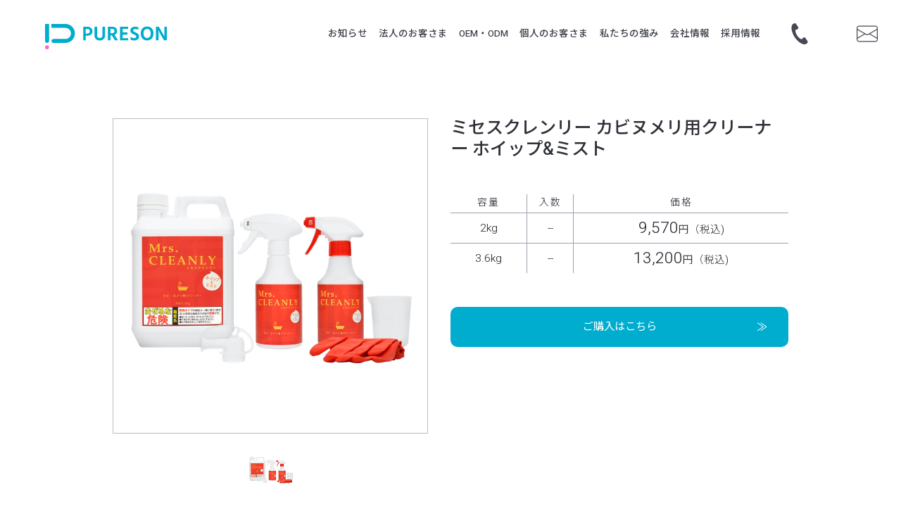

--- FILE ---
content_type: text/html; charset=UTF-8
request_url: https://www.pureson.co.jp/3206/
body_size: 12673
content:
<!DOCTYPE html>
<html lang="ja">
<head>
<meta charset="UTF-8">
<meta http-equiv="X-UA-Compatible" content="IE=edge">
<meta name="viewport" content="width=device-width, initial-scale=1">
<meta name="author" content="株式会社ピュアソン">

<meta name="format-detection" content="telephone=no">
<meta name="format-detection" content="address=no,email=no">

<meta name="msapplication-square70x70logo" content="https://www.pureson.co.jp/wp-content/themes/pureson/img/_favicons/site-tile-70x70.png">
<meta name="msapplication-square150x150logo" content="https://www.pureson.co.jp/wp-content/themes/pureson/img/_favicons/site-tile-150x150.png">
<meta name="msapplication-wide310x150logo" content="https://www.pureson.co.jp/wp-content/themes/pureson/img/_favicons/site-tile-310x150.png">
<meta name="msapplication-square310x310logo" content="https://www.pureson.co.jp/wp-content/themes/pureson/img/_favicons/site-tile-310x310.png">
<meta name="msapplication-TileColor" content="https://www.pureson.co.jp/wp-content/themes/pureson/img/_favicons#0078d7">
<link rel="shortcut icon" type="image/vnd.microsoft.icon" href="https://www.pureson.co.jp/favicon.ico">
<link rel="icon" type="image/vnd.microsoft.icon" href="https://www.pureson.co.jp/wp-content/themes/pureson/img/_favicons/favicon.ico">
<link rel="apple-touch-icon" sizes="57x57" href="https://www.pureson.co.jp/wp-content/themes/pureson/img/_favicons/apple-touch-icon-57x57.png">
<link rel="apple-touch-icon" sizes="60x60" href="https://www.pureson.co.jp/wp-content/themes/pureson/img/_favicons/apple-touch-icon-60x60.png">
<link rel="apple-touch-icon" sizes="72x72" href="https://www.pureson.co.jp/wp-content/themes/pureson/img/_favicons/apple-touch-icon-72x72.png">
<link rel="apple-touch-icon" sizes="76x76" href="https://www.pureson.co.jp/wp-content/themes/pureson/img/_favicons/apple-touch-icon-76x76.png">
<link rel="apple-touch-icon" sizes="114x114" href="https://www.pureson.co.jp/wp-content/themes/pureson/img/_favicons/apple-touch-icon-114x114.png">
<link rel="apple-touch-icon" sizes="120x120" href="https://www.pureson.co.jp/wp-content/themes/pureson/img/_favicons/apple-touch-icon-120x120.png">
<link rel="apple-touch-icon" sizes="144x144" href="https://www.pureson.co.jp/wp-content/themes/pureson/img/_favicons/apple-touch-icon-144x144.png">
<link rel="apple-touch-icon" sizes="152x152" href="https://www.pureson.co.jp/wp-content/themes/pureson/img/_favicons/apple-touch-icon-152x152.png">
<link rel="apple-touch-icon" sizes="180x180" href="https://www.pureson.co.jp/wp-content/themes/pureson/img/_favicons/apple-touch-icon-180x180.png">
<link rel="icon" type="image/png" sizes="36x36" href="https://www.pureson.co.jp/wp-content/themes/pureson/img/_favicons/android-chrome-36x36.png">
<link rel="icon" type="image/png" sizes="48x48" href="https://www.pureson.co.jp/wp-content/themes/pureson/img/_favicons/android-chrome-48x48.png">
<link rel="icon" type="image/png" sizes="72x72" href="https://www.pureson.co.jp/wp-content/themes/pureson/img/_favicons/android-chrome-72x72.png">
<link rel="icon" type="image/png" sizes="96x96" href="https://www.pureson.co.jp/wp-content/themes/pureson/img/_favicons/android-chrome-96x96.png">
<link rel="icon" type="image/png" sizes="128x128" href="https://www.pureson.co.jp/wp-content/themes/pureson/img/_favicons/android-chrome-128x128.png">
<link rel="icon" type="image/png" sizes="144x144" href="https://www.pureson.co.jp/wp-content/themes/pureson/img/_favicons/android-chrome-144x144.png">
<link rel="icon" type="image/png" sizes="152x152" href="https://www.pureson.co.jp/wp-content/themes/pureson/img/_favicons/android-chrome-152x152.png">
<link rel="icon" type="image/png" sizes="192x192" href="https://www.pureson.co.jp/wp-content/themes/pureson/img/_favicons/android-chrome-192x192.png">
<link rel="icon" type="image/png" sizes="256x256" href="https://www.pureson.co.jp/wp-content/themes/pureson/img/_favicons/android-chrome-256x256.png">
<link rel="icon" type="image/png" sizes="384x384" href="https://www.pureson.co.jp/wp-content/themes/pureson/img/_favicons/android-chrome-384x384.png">
<link rel="icon" type="image/png" sizes="512x512" href="https://www.pureson.co.jp/wp-content/themes/pureson/img/_favicons/android-chrome-512x512.png">
<link rel="icon" type="image/png" sizes="36x36" href="https://www.pureson.co.jp/wp-content/themes/pureson/img/_favicons/icon-36x36.png">
<link rel="icon" type="image/png" sizes="48x48" href="https://www.pureson.co.jp/wp-content/themes/pureson/img/_favicons/icon-48x48.png">
<link rel="icon" type="image/png" sizes="72x72" href="https://www.pureson.co.jp/wp-content/themes/pureson/img/_favicons/icon-72x72.png">
<link rel="icon" type="image/png" sizes="96x96" href="https://www.pureson.co.jp/wp-content/themes/pureson/img/_favicons/icon-96x96.png">
<link rel="icon" type="image/png" sizes="128x128" href="https://www.pureson.co.jp/wp-content/themes/pureson/img/_favicons/icon-128x128.png">
<link rel="icon" type="image/png" sizes="144x144" href="https://www.pureson.co.jp/wp-content/themes/pureson/img/_favicons/icon-144x144.png">
<link rel="icon" type="image/png" sizes="152x152" href="https://www.pureson.co.jp/wp-content/themes/pureson/img/_favicons/icon-152x152.png">
<link rel="icon" type="image/png" sizes="160x160" href="https://www.pureson.co.jp/wp-content/themes/pureson/img/_favicons/icon-160x160.png">
<link rel="icon" type="image/png" sizes="192x192" href="https://www.pureson.co.jp/wp-content/themes/pureson/img/_favicons/icon-192x192.png">
<link rel="icon" type="image/png" sizes="196x196" href="https://www.pureson.co.jp/wp-content/themes/pureson/img/_favicons/icon-196x196.png">
<link rel="icon" type="image/png" sizes="256x256" href="https://www.pureson.co.jp/wp-content/themes/pureson/img/_favicons/icon-256x256.png">
<link rel="icon" type="image/png" sizes="384x384" href="https://www.pureson.co.jp/wp-content/themes/pureson/img/_favicons/icon-384x384.png">
<link rel="icon" type="image/png" sizes="512x512" href="https://www.pureson.co.jp/wp-content/themes/pureson/img/_favicons/icon-512x512.png">
<link rel="icon" type="image/png" sizes="16x16" href="https://www.pureson.co.jp/wp-content/themes/pureson/img/_favicons/icon-16x16.png">
<link rel="icon" type="image/png" sizes="24x24" href="https://www.pureson.co.jp/wp-content/themes/pureson/img/_favicons/icon-24x24.png">
<link rel="icon" type="image/png" sizes="32x32" href="https://www.pureson.co.jp/wp-content/themes/pureson/img/_favicons/icon-32x32.png">
<link rel="manifest" href="https://www.pureson.co.jp/wp-content/themes/pureson/img/_favicons/manifest.json">

<link rel="stylesheet" href="https://www.pureson.co.jp/wp-content/themes/pureson/style.css?1768881828_5973" type="text/css">

<script src="//ajax.googleapis.com/ajax/libs/jquery/3.4.1/jquery.min.js"></script>
<script src="https://www.pureson.co.jp/wp-content/themes/pureson/js/jquery-easing/1.4.1/jquery.easing.min.js"></script>
<script src="https://www.pureson.co.jp/wp-content/themes/pureson/js/jquery.inview.min.js"></script>
<script src="https://www.googletagmanager.com/gtag/js?id=UA-82782805-1" async></script>
<script src="https://www.pureson.co.jp/wp-content/themes/pureson/js/ga.js"></script>
<script src="https://www.pureson.co.jp/wp-content/themes/pureson/js/common.js"></script>

<link rel="preconnect" href="https://fonts.googleapis.com">
<link rel="preconnect" href="https://fonts.gstatic.com" crossorigin>
<link href="https://fonts.googleapis.com/css2?family=Heebo:wght@300;400;500&family=Noto+Sans+JP:wght@300;400;500&display=swap" rel="stylesheet">
<link rel="stylesheet" href="https://use.fontawesome.com/releases/v5.10.1/css/all.css">

<link rel="stylesheet" type="text/css" href="https://www.pureson.co.jp/wp-content/themes/pureson/js/slick-carousel@1.8.1/slick/slick.css">
<script src="https://www.pureson.co.jp/wp-content/themes/pureson/js/slick-carousel@1.8.1/slick/slick.min.js"></script>

<link rel="stylesheet" type="text/css" href="https://www.pureson.co.jp/wp-content/themes/pureson/js/lity-2.4.1/lity.min.css">
<script src="https://www.pureson.co.jp/wp-content/themes/pureson/js/lity-2.4.1/lity.min.js"></script>

<meta name='robots' content='index, follow, max-image-preview:large, max-snippet:-1, max-video-preview:-1' />

	<!-- This site is optimized with the Yoast SEO Premium plugin v25.7 (Yoast SEO v26.7) - https://yoast.com/wordpress/plugins/seo/ -->
	<link rel="canonical" href="https://www.pureson.co.jp/3206/" />
	<meta property="og:locale" content="ja_JP" />
	<meta property="og:type" content="article" />
	<meta property="og:title" content="ミセスクレンリー カビヌメリ用クリーナー ホイップ&amp;ミスト" />
	<meta property="og:url" content="https://www.pureson.co.jp/3206/" />
	<meta property="og:site_name" content="株式会社ピュアソン" />
	<meta property="article:published_time" content="2023-11-29T00:56:58+00:00" />
	<meta property="article:modified_time" content="2024-07-10T07:29:09+00:00" />
	<meta property="og:image" content="https://www.pureson.co.jp/wp-content/uploads/2024/07/231129_Mrs.cleanly_LP_1_2-1075x1920.jpg" />
	<meta name="author" content="pureson" />
	<meta name="twitter:card" content="summary_large_image" />
	<meta name="twitter:label1" content="執筆者" />
	<meta name="twitter:data1" content="pureson" />
	<script type="application/ld+json" class="yoast-schema-graph">{"@context":"https://schema.org","@graph":[{"@type":"Article","@id":"https://www.pureson.co.jp/3206/#article","isPartOf":{"@id":"https://www.pureson.co.jp/3206/"},"author":{"name":"pureson","@id":"https://www.pureson.co.jp/#/schema/person/3caaf6fe92683a61dc47ab3865b65522"},"headline":"ミセスクレンリー カビヌメリ用クリーナー ホイップ&#038;ミスト","datePublished":"2023-11-29T00:56:58+00:00","dateModified":"2024-07-10T07:29:09+00:00","mainEntityOfPage":{"@id":"https://www.pureson.co.jp/3206/"},"wordCount":0,"publisher":{"@id":"https://www.pureson.co.jp/#organization"},"image":{"@id":"https://www.pureson.co.jp/3206/#primaryimage"},"thumbnailUrl":"https://www.pureson.co.jp/wp-content/uploads/2024/07/231129_Mrs.cleanly_LP_1_2-1075x1920.jpg","articleSection":["ブランドからえらぶ","ミセスクレンリー","個人のお客さま"],"inLanguage":"ja","copyrightYear":"2023","copyrightHolder":{"@id":"https://www.pureson.co.jp/#organization"}},{"@type":"WebPage","@id":"https://www.pureson.co.jp/3206/","url":"https://www.pureson.co.jp/3206/","name":"ミセスクレンリー カビヌメリ用クリーナー ホイップ&ミスト - 株式会社ピュアソン","isPartOf":{"@id":"https://www.pureson.co.jp/#website"},"primaryImageOfPage":{"@id":"https://www.pureson.co.jp/3206/#primaryimage"},"image":{"@id":"https://www.pureson.co.jp/3206/#primaryimage"},"thumbnailUrl":"https://www.pureson.co.jp/wp-content/uploads/2024/07/231129_Mrs.cleanly_LP_1_2-1075x1920.jpg","datePublished":"2023-11-29T00:56:58+00:00","dateModified":"2024-07-10T07:29:09+00:00","breadcrumb":{"@id":"https://www.pureson.co.jp/3206/#breadcrumb"},"inLanguage":"ja","potentialAction":[{"@type":"ReadAction","target":["https://www.pureson.co.jp/3206/"]}]},{"@type":"ImageObject","inLanguage":"ja","@id":"https://www.pureson.co.jp/3206/#primaryimage","url":"https://www.pureson.co.jp/wp-content/uploads/2024/07/231129_Mrs.cleanly_LP_1_2.jpg","contentUrl":"https://www.pureson.co.jp/wp-content/uploads/2024/07/231129_Mrs.cleanly_LP_1_2.jpg","width":1260,"height":2250},{"@type":"BreadcrumbList","@id":"https://www.pureson.co.jp/3206/#breadcrumb","itemListElement":[{"@type":"ListItem","position":1,"name":"ホーム","item":"https://www.pureson.co.jp/"},{"@type":"ListItem","position":2,"name":"ミセスクレンリー カビヌメリ用クリーナー ホイップ&#038;ミスト"}]},{"@type":"WebSite","@id":"https://www.pureson.co.jp/#website","url":"https://www.pureson.co.jp/","name":"株式会社ピュアソン","description":"洗剤OEM・除菌水OEM・消臭剤OEM・新型コロナウイルス等のウイルス対策のことなら国内トップクラス企業の株式会社ピュアソン。大手企業向けオリジナル製品開発、OEM実績多数。","publisher":{"@id":"https://www.pureson.co.jp/#organization"},"potentialAction":[{"@type":"SearchAction","target":{"@type":"EntryPoint","urlTemplate":"https://www.pureson.co.jp/?s={search_term_string}"},"query-input":{"@type":"PropertyValueSpecification","valueRequired":true,"valueName":"search_term_string"}}],"inLanguage":"ja"},{"@type":["Organization","Place"],"@id":"https://www.pureson.co.jp/#organization","name":"株式会社ピュアソン","url":"https://www.pureson.co.jp/","logo":{"@id":"https://www.pureson.co.jp/3206/#local-main-organization-logo"},"image":{"@id":"https://www.pureson.co.jp/3206/#local-main-organization-logo"},"sameAs":["https://www.rakuten.ne.jp/gold/shop-pureson/","https://www.youtube.com/@pureson3121"],"telephone":[],"openingHoursSpecification":[{"@type":"OpeningHoursSpecification","dayOfWeek":["Monday","Tuesday","Wednesday","Thursday","Friday","Saturday","Sunday"],"opens":"09:00","closes":"17:00"}]},{"@type":"Person","@id":"https://www.pureson.co.jp/#/schema/person/3caaf6fe92683a61dc47ab3865b65522","name":"pureson","sameAs":["https://www.pureson.co.jp"],"url":"https://www.pureson.co.jp/author/empure/"},{"@type":"ImageObject","inLanguage":"ja","@id":"https://www.pureson.co.jp/3206/#local-main-organization-logo","url":"https://www.pureson.co.jp/wp-content/uploads/2022/05/pureson_ogp_image.jpg","contentUrl":"https://www.pureson.co.jp/wp-content/uploads/2022/05/pureson_ogp_image.jpg","width":1200,"height":630,"caption":"株式会社ピュアソン"}]}</script>
	<!-- / Yoast SEO Premium plugin. -->


<link rel='dns-prefetch' href='//www.googletagmanager.com' />
<link rel="alternate" title="oEmbed (JSON)" type="application/json+oembed" href="https://www.pureson.co.jp/wp-json/oembed/1.0/embed?url=https%3A%2F%2Fwww.pureson.co.jp%2F3206%2F" />
<link rel="alternate" title="oEmbed (XML)" type="text/xml+oembed" href="https://www.pureson.co.jp/wp-json/oembed/1.0/embed?url=https%3A%2F%2Fwww.pureson.co.jp%2F3206%2F&#038;format=xml" />
<style type="text/css">.pt_splitter {
	display: block;
}</style><style id='wp-img-auto-sizes-contain-inline-css' type='text/css'>
img:is([sizes=auto i],[sizes^="auto," i]){contain-intrinsic-size:3000px 1500px}
/*# sourceURL=wp-img-auto-sizes-contain-inline-css */
</style>
<style id='wp-emoji-styles-inline-css' type='text/css'>

	img.wp-smiley, img.emoji {
		display: inline !important;
		border: none !important;
		box-shadow: none !important;
		height: 1em !important;
		width: 1em !important;
		margin: 0 0.07em !important;
		vertical-align: -0.1em !important;
		background: none !important;
		padding: 0 !important;
	}
/*# sourceURL=wp-emoji-styles-inline-css */
</style>
<style id='wp-block-library-inline-css' type='text/css'>
:root{--wp-block-synced-color:#7a00df;--wp-block-synced-color--rgb:122,0,223;--wp-bound-block-color:var(--wp-block-synced-color);--wp-editor-canvas-background:#ddd;--wp-admin-theme-color:#007cba;--wp-admin-theme-color--rgb:0,124,186;--wp-admin-theme-color-darker-10:#006ba1;--wp-admin-theme-color-darker-10--rgb:0,107,160.5;--wp-admin-theme-color-darker-20:#005a87;--wp-admin-theme-color-darker-20--rgb:0,90,135;--wp-admin-border-width-focus:2px}@media (min-resolution:192dpi){:root{--wp-admin-border-width-focus:1.5px}}.wp-element-button{cursor:pointer}:root .has-very-light-gray-background-color{background-color:#eee}:root .has-very-dark-gray-background-color{background-color:#313131}:root .has-very-light-gray-color{color:#eee}:root .has-very-dark-gray-color{color:#313131}:root .has-vivid-green-cyan-to-vivid-cyan-blue-gradient-background{background:linear-gradient(135deg,#00d084,#0693e3)}:root .has-purple-crush-gradient-background{background:linear-gradient(135deg,#34e2e4,#4721fb 50%,#ab1dfe)}:root .has-hazy-dawn-gradient-background{background:linear-gradient(135deg,#faaca8,#dad0ec)}:root .has-subdued-olive-gradient-background{background:linear-gradient(135deg,#fafae1,#67a671)}:root .has-atomic-cream-gradient-background{background:linear-gradient(135deg,#fdd79a,#004a59)}:root .has-nightshade-gradient-background{background:linear-gradient(135deg,#330968,#31cdcf)}:root .has-midnight-gradient-background{background:linear-gradient(135deg,#020381,#2874fc)}:root{--wp--preset--font-size--normal:16px;--wp--preset--font-size--huge:42px}.has-regular-font-size{font-size:1em}.has-larger-font-size{font-size:2.625em}.has-normal-font-size{font-size:var(--wp--preset--font-size--normal)}.has-huge-font-size{font-size:var(--wp--preset--font-size--huge)}.has-text-align-center{text-align:center}.has-text-align-left{text-align:left}.has-text-align-right{text-align:right}.has-fit-text{white-space:nowrap!important}#end-resizable-editor-section{display:none}.aligncenter{clear:both}.items-justified-left{justify-content:flex-start}.items-justified-center{justify-content:center}.items-justified-right{justify-content:flex-end}.items-justified-space-between{justify-content:space-between}.screen-reader-text{border:0;clip-path:inset(50%);height:1px;margin:-1px;overflow:hidden;padding:0;position:absolute;width:1px;word-wrap:normal!important}.screen-reader-text:focus{background-color:#ddd;clip-path:none;color:#444;display:block;font-size:1em;height:auto;left:5px;line-height:normal;padding:15px 23px 14px;text-decoration:none;top:5px;width:auto;z-index:100000}html :where(.has-border-color){border-style:solid}html :where([style*=border-top-color]){border-top-style:solid}html :where([style*=border-right-color]){border-right-style:solid}html :where([style*=border-bottom-color]){border-bottom-style:solid}html :where([style*=border-left-color]){border-left-style:solid}html :where([style*=border-width]){border-style:solid}html :where([style*=border-top-width]){border-top-style:solid}html :where([style*=border-right-width]){border-right-style:solid}html :where([style*=border-bottom-width]){border-bottom-style:solid}html :where([style*=border-left-width]){border-left-style:solid}html :where(img[class*=wp-image-]){height:auto;max-width:100%}:where(figure){margin:0 0 1em}html :where(.is-position-sticky){--wp-admin--admin-bar--position-offset:var(--wp-admin--admin-bar--height,0px)}@media screen and (max-width:600px){html :where(.is-position-sticky){--wp-admin--admin-bar--position-offset:0px}}

/*# sourceURL=wp-block-library-inline-css */
</style><style id='global-styles-inline-css' type='text/css'>
:root{--wp--preset--aspect-ratio--square: 1;--wp--preset--aspect-ratio--4-3: 4/3;--wp--preset--aspect-ratio--3-4: 3/4;--wp--preset--aspect-ratio--3-2: 3/2;--wp--preset--aspect-ratio--2-3: 2/3;--wp--preset--aspect-ratio--16-9: 16/9;--wp--preset--aspect-ratio--9-16: 9/16;--wp--preset--color--black: #000000;--wp--preset--color--cyan-bluish-gray: #abb8c3;--wp--preset--color--white: #ffffff;--wp--preset--color--pale-pink: #f78da7;--wp--preset--color--vivid-red: #cf2e2e;--wp--preset--color--luminous-vivid-orange: #ff6900;--wp--preset--color--luminous-vivid-amber: #fcb900;--wp--preset--color--light-green-cyan: #7bdcb5;--wp--preset--color--vivid-green-cyan: #00d084;--wp--preset--color--pale-cyan-blue: #8ed1fc;--wp--preset--color--vivid-cyan-blue: #0693e3;--wp--preset--color--vivid-purple: #9b51e0;--wp--preset--gradient--vivid-cyan-blue-to-vivid-purple: linear-gradient(135deg,rgb(6,147,227) 0%,rgb(155,81,224) 100%);--wp--preset--gradient--light-green-cyan-to-vivid-green-cyan: linear-gradient(135deg,rgb(122,220,180) 0%,rgb(0,208,130) 100%);--wp--preset--gradient--luminous-vivid-amber-to-luminous-vivid-orange: linear-gradient(135deg,rgb(252,185,0) 0%,rgb(255,105,0) 100%);--wp--preset--gradient--luminous-vivid-orange-to-vivid-red: linear-gradient(135deg,rgb(255,105,0) 0%,rgb(207,46,46) 100%);--wp--preset--gradient--very-light-gray-to-cyan-bluish-gray: linear-gradient(135deg,rgb(238,238,238) 0%,rgb(169,184,195) 100%);--wp--preset--gradient--cool-to-warm-spectrum: linear-gradient(135deg,rgb(74,234,220) 0%,rgb(151,120,209) 20%,rgb(207,42,186) 40%,rgb(238,44,130) 60%,rgb(251,105,98) 80%,rgb(254,248,76) 100%);--wp--preset--gradient--blush-light-purple: linear-gradient(135deg,rgb(255,206,236) 0%,rgb(152,150,240) 100%);--wp--preset--gradient--blush-bordeaux: linear-gradient(135deg,rgb(254,205,165) 0%,rgb(254,45,45) 50%,rgb(107,0,62) 100%);--wp--preset--gradient--luminous-dusk: linear-gradient(135deg,rgb(255,203,112) 0%,rgb(199,81,192) 50%,rgb(65,88,208) 100%);--wp--preset--gradient--pale-ocean: linear-gradient(135deg,rgb(255,245,203) 0%,rgb(182,227,212) 50%,rgb(51,167,181) 100%);--wp--preset--gradient--electric-grass: linear-gradient(135deg,rgb(202,248,128) 0%,rgb(113,206,126) 100%);--wp--preset--gradient--midnight: linear-gradient(135deg,rgb(2,3,129) 0%,rgb(40,116,252) 100%);--wp--preset--font-size--small: 13px;--wp--preset--font-size--medium: 20px;--wp--preset--font-size--large: 36px;--wp--preset--font-size--x-large: 42px;--wp--preset--spacing--20: 0.44rem;--wp--preset--spacing--30: 0.67rem;--wp--preset--spacing--40: 1rem;--wp--preset--spacing--50: 1.5rem;--wp--preset--spacing--60: 2.25rem;--wp--preset--spacing--70: 3.38rem;--wp--preset--spacing--80: 5.06rem;--wp--preset--shadow--natural: 6px 6px 9px rgba(0, 0, 0, 0.2);--wp--preset--shadow--deep: 12px 12px 50px rgba(0, 0, 0, 0.4);--wp--preset--shadow--sharp: 6px 6px 0px rgba(0, 0, 0, 0.2);--wp--preset--shadow--outlined: 6px 6px 0px -3px rgb(255, 255, 255), 6px 6px rgb(0, 0, 0);--wp--preset--shadow--crisp: 6px 6px 0px rgb(0, 0, 0);}:where(.is-layout-flex){gap: 0.5em;}:where(.is-layout-grid){gap: 0.5em;}body .is-layout-flex{display: flex;}.is-layout-flex{flex-wrap: wrap;align-items: center;}.is-layout-flex > :is(*, div){margin: 0;}body .is-layout-grid{display: grid;}.is-layout-grid > :is(*, div){margin: 0;}:where(.wp-block-columns.is-layout-flex){gap: 2em;}:where(.wp-block-columns.is-layout-grid){gap: 2em;}:where(.wp-block-post-template.is-layout-flex){gap: 1.25em;}:where(.wp-block-post-template.is-layout-grid){gap: 1.25em;}.has-black-color{color: var(--wp--preset--color--black) !important;}.has-cyan-bluish-gray-color{color: var(--wp--preset--color--cyan-bluish-gray) !important;}.has-white-color{color: var(--wp--preset--color--white) !important;}.has-pale-pink-color{color: var(--wp--preset--color--pale-pink) !important;}.has-vivid-red-color{color: var(--wp--preset--color--vivid-red) !important;}.has-luminous-vivid-orange-color{color: var(--wp--preset--color--luminous-vivid-orange) !important;}.has-luminous-vivid-amber-color{color: var(--wp--preset--color--luminous-vivid-amber) !important;}.has-light-green-cyan-color{color: var(--wp--preset--color--light-green-cyan) !important;}.has-vivid-green-cyan-color{color: var(--wp--preset--color--vivid-green-cyan) !important;}.has-pale-cyan-blue-color{color: var(--wp--preset--color--pale-cyan-blue) !important;}.has-vivid-cyan-blue-color{color: var(--wp--preset--color--vivid-cyan-blue) !important;}.has-vivid-purple-color{color: var(--wp--preset--color--vivid-purple) !important;}.has-black-background-color{background-color: var(--wp--preset--color--black) !important;}.has-cyan-bluish-gray-background-color{background-color: var(--wp--preset--color--cyan-bluish-gray) !important;}.has-white-background-color{background-color: var(--wp--preset--color--white) !important;}.has-pale-pink-background-color{background-color: var(--wp--preset--color--pale-pink) !important;}.has-vivid-red-background-color{background-color: var(--wp--preset--color--vivid-red) !important;}.has-luminous-vivid-orange-background-color{background-color: var(--wp--preset--color--luminous-vivid-orange) !important;}.has-luminous-vivid-amber-background-color{background-color: var(--wp--preset--color--luminous-vivid-amber) !important;}.has-light-green-cyan-background-color{background-color: var(--wp--preset--color--light-green-cyan) !important;}.has-vivid-green-cyan-background-color{background-color: var(--wp--preset--color--vivid-green-cyan) !important;}.has-pale-cyan-blue-background-color{background-color: var(--wp--preset--color--pale-cyan-blue) !important;}.has-vivid-cyan-blue-background-color{background-color: var(--wp--preset--color--vivid-cyan-blue) !important;}.has-vivid-purple-background-color{background-color: var(--wp--preset--color--vivid-purple) !important;}.has-black-border-color{border-color: var(--wp--preset--color--black) !important;}.has-cyan-bluish-gray-border-color{border-color: var(--wp--preset--color--cyan-bluish-gray) !important;}.has-white-border-color{border-color: var(--wp--preset--color--white) !important;}.has-pale-pink-border-color{border-color: var(--wp--preset--color--pale-pink) !important;}.has-vivid-red-border-color{border-color: var(--wp--preset--color--vivid-red) !important;}.has-luminous-vivid-orange-border-color{border-color: var(--wp--preset--color--luminous-vivid-orange) !important;}.has-luminous-vivid-amber-border-color{border-color: var(--wp--preset--color--luminous-vivid-amber) !important;}.has-light-green-cyan-border-color{border-color: var(--wp--preset--color--light-green-cyan) !important;}.has-vivid-green-cyan-border-color{border-color: var(--wp--preset--color--vivid-green-cyan) !important;}.has-pale-cyan-blue-border-color{border-color: var(--wp--preset--color--pale-cyan-blue) !important;}.has-vivid-cyan-blue-border-color{border-color: var(--wp--preset--color--vivid-cyan-blue) !important;}.has-vivid-purple-border-color{border-color: var(--wp--preset--color--vivid-purple) !important;}.has-vivid-cyan-blue-to-vivid-purple-gradient-background{background: var(--wp--preset--gradient--vivid-cyan-blue-to-vivid-purple) !important;}.has-light-green-cyan-to-vivid-green-cyan-gradient-background{background: var(--wp--preset--gradient--light-green-cyan-to-vivid-green-cyan) !important;}.has-luminous-vivid-amber-to-luminous-vivid-orange-gradient-background{background: var(--wp--preset--gradient--luminous-vivid-amber-to-luminous-vivid-orange) !important;}.has-luminous-vivid-orange-to-vivid-red-gradient-background{background: var(--wp--preset--gradient--luminous-vivid-orange-to-vivid-red) !important;}.has-very-light-gray-to-cyan-bluish-gray-gradient-background{background: var(--wp--preset--gradient--very-light-gray-to-cyan-bluish-gray) !important;}.has-cool-to-warm-spectrum-gradient-background{background: var(--wp--preset--gradient--cool-to-warm-spectrum) !important;}.has-blush-light-purple-gradient-background{background: var(--wp--preset--gradient--blush-light-purple) !important;}.has-blush-bordeaux-gradient-background{background: var(--wp--preset--gradient--blush-bordeaux) !important;}.has-luminous-dusk-gradient-background{background: var(--wp--preset--gradient--luminous-dusk) !important;}.has-pale-ocean-gradient-background{background: var(--wp--preset--gradient--pale-ocean) !important;}.has-electric-grass-gradient-background{background: var(--wp--preset--gradient--electric-grass) !important;}.has-midnight-gradient-background{background: var(--wp--preset--gradient--midnight) !important;}.has-small-font-size{font-size: var(--wp--preset--font-size--small) !important;}.has-medium-font-size{font-size: var(--wp--preset--font-size--medium) !important;}.has-large-font-size{font-size: var(--wp--preset--font-size--large) !important;}.has-x-large-font-size{font-size: var(--wp--preset--font-size--x-large) !important;}
/*# sourceURL=global-styles-inline-css */
</style>

<style id='classic-theme-styles-inline-css' type='text/css'>
/*! This file is auto-generated */
.wp-block-button__link{color:#fff;background-color:#32373c;border-radius:9999px;box-shadow:none;text-decoration:none;padding:calc(.667em + 2px) calc(1.333em + 2px);font-size:1.125em}.wp-block-file__button{background:#32373c;color:#fff;text-decoration:none}
/*# sourceURL=/wp-includes/css/classic-themes.min.css */
</style>
<link rel='stylesheet' id='contact-form-7-css' href='https://www.pureson.co.jp/wp-content/plugins/contact-form-7/includes/css/styles.css?ver=5.7.7' type='text/css' media='all' />
<link rel='stylesheet' id='jquery-ui-dialog-min-css-css' href='https://www.pureson.co.jp/wp-includes/css/jquery-ui-dialog.min.css?ver=6.9' type='text/css' media='all' />
<link rel='stylesheet' id='contact-form-7-confirm-plus-css' href='https://www.pureson.co.jp/wp-content/plugins/confirm-plus-contact-form-7/assets/css/styles.css?ver=20230630_000906' type='text/css' media='all' />
<script type="text/javascript" src="https://www.pureson.co.jp/wp-includes/js/jquery/jquery.min.js?ver=3.7.1" id="jquery-core-js"></script>
<script type="text/javascript" src="https://www.pureson.co.jp/wp-includes/js/jquery/jquery-migrate.min.js?ver=3.4.1" id="jquery-migrate-js"></script>

<!-- Site Kit によって追加された Google タグ（gtag.js）スニペット -->
<!-- Google アナリティクス スニペット (Site Kit が追加) -->
<script type="text/javascript" src="https://www.googletagmanager.com/gtag/js?id=GT-WVGTPNG3" id="google_gtagjs-js" async></script>
<script type="text/javascript" id="google_gtagjs-js-after">
/* <![CDATA[ */
window.dataLayer = window.dataLayer || [];function gtag(){dataLayer.push(arguments);}
gtag("set","linker",{"domains":["www.pureson.co.jp"]});
gtag("js", new Date());
gtag("set", "developer_id.dZTNiMT", true);
gtag("config", "GT-WVGTPNG3");
 window._googlesitekit = window._googlesitekit || {}; window._googlesitekit.throttledEvents = []; window._googlesitekit.gtagEvent = (name, data) => { var key = JSON.stringify( { name, data } ); if ( !! window._googlesitekit.throttledEvents[ key ] ) { return; } window._googlesitekit.throttledEvents[ key ] = true; setTimeout( () => { delete window._googlesitekit.throttledEvents[ key ]; }, 5 ); gtag( "event", name, { ...data, event_source: "site-kit" } ); }; 
//# sourceURL=google_gtagjs-js-after
/* ]]> */
</script>
<link rel="https://api.w.org/" href="https://www.pureson.co.jp/wp-json/" /><link rel="alternate" title="JSON" type="application/json" href="https://www.pureson.co.jp/wp-json/wp/v2/posts/3206" /><link rel="EditURI" type="application/rsd+xml" title="RSD" href="https://www.pureson.co.jp/xmlrpc.php?rsd" />
<meta name="generator" content="WordPress 6.9" />
<link rel='shortlink' href='https://www.pureson.co.jp/?p=3206' />
<meta name="generator" content="Site Kit by Google 1.170.0" /></head>
<body>
<div id="wrap">
<header>

  <!-- グローバルメニュー -->
  <a href="javascript:void(0);" class="gnav_sheet"></a>
  <nav class="gnav">
    <a href="https://www.pureson.co.jp" class="logo"><img src="https://www.pureson.co.jp/wp-content/themes/pureson/img/logo_pureson.svg" alt="株式会社ピュアソン"></a>
    <div class="text_box">
      <ul class="text">
      <li><a href="https://www.pureson.co.jp/category/information/" class="accordion no_child"><span>お知らせ</span></a></li><li><a href="https://www.pureson.co.jp/category/corporation/" class="accordion"><span>法人のお客さま</span></a><div class="child"><ul><li><a href="https://www.pureson.co.jp/category/corporation/" class="top_link"><span>法人のお客さま&nbsp;TOP</span></a></li><li><a href="https://www.pureson.co.jp/category/select_industry/" class="accordion"><span>業種でえらぶ</span></a></li><li><a href="https://www.pureson.co.jp/category/products/" class="accordion"><span>業務用製品</span></a></li><li><a href="https://www.pureson.co.jp/category/household/" class="accordion"><span>家庭用製品</span></a></li><li><a href="https://www.pureson.co.jp/category/agency/" class="accordion no_child"><span>代理店募集</span></a></li></ul></div></li><li><a href="https://www.pureson.co.jp/category/oem/" class="accordion"><span>OEM・ODM</span></a><div class="child"><ul><li><a href="https://www.pureson.co.jp/category/oem/" class="top_link"><span>OEM・ODM&nbsp;TOP</span></a></li><li><a href="https://www.pureson.co.jp/category/oem_contract_menu/" class="accordion no_child"><span>OEMサポート内容</span></a></li><li><a href="https://www.pureson.co.jp/category/oem_development_flow/" class="accordion no_child"><span>製品化の流れ</span></a></li><li><a href="https://www.pureson.co.jp/category/oem_case/" class="accordion no_child"><span>OEM事例</span></a></li><li><a href="https://www.pureson.co.jp/category/oem_faq/" class="accordion no_child"><span>よくあるご質問</span></a></li></ul></div></li><li><a href="https://www.pureson.co.jp/category/personal/" class="accordion"><span>個人のお客さま</span></a><div class="child"><ul><li><a href="https://www.pureson.co.jp/category/personal/" class="top_link"><span>個人のお客さま&nbsp;TOP</span></a></li><li><a href="https://www.pureson.co.jp/category/brand/" class="accordion"><span>ブランドからえらぶ</span></a></li></ul></div></li><li><a href="https://www.pureson.co.jp/category/strength/" class="accordion"><span>私たちの強み</span></a><div class="child"><ul><li><a href="https://www.pureson.co.jp/category/strength/" class="top_link"><span>私たちの強み&nbsp;TOP</span></a></li><li><a href="https://www.pureson.co.jp/category/actual_result/" class="accordion no_child"><span>20年以上の実績</span></a></li><li><a href="https://www.pureson.co.jp/category/quality/" class="accordion no_child"><span>研究開発と品質保証</span></a></li><li><a href="https://www.pureson.co.jp/category/media/" class="accordion no_child"><span>メディア実績</span></a></li><li><a href="https://www.pureson.co.jp/category/adopt/" class="accordion no_child"><span>採用実績</span></a></li></ul></div></li><li><a href="https://www.pureson.co.jp/category/company/" class="accordion"><span>会社情報</span></a><div class="child"><ul><li><a href="https://www.pureson.co.jp/category/company/" class="top_link"><span>会社情報&nbsp;TOP</span></a></li><li><a href="https://www.pureson.co.jp/category/greeting/" class="accordion no_child"><span>ごあいさつ</span></a></li><li><a href="https://www.pureson.co.jp/category/philosophy/" class="accordion no_child"><span>経営理念</span></a></li><li><a href="https://www.pureson.co.jp/category/profile/" class="accordion no_child"><span>会社概要</span></a></li><li><a href="https://www.pureson.co.jp/category/history/" class="accordion no_child"><span>沿革</span></a></li><li><a href="https://www.pureson.co.jp/category/access/" class="accordion no_child"><span>アクセス</span></a></li></ul></div></li><li><a href="https://www.pureson.co.jp/category/recruit/" class="accordion"><span>採用情報</span></a><div class="child"><ul><li><a href="https://www.pureson.co.jp/category/recruit/" class="top_link"><span>採用情報&nbsp;TOP</span></a></li><li><a href="https://www.pureson.co.jp/category/feel_member/" class="accordion"><span>人を知る</span></a></li></ul></div></li>      </ul>
    </div>
    <ul class="button">
<!--
      <li class="tel"><a href="tel:0120-004-109"></a></li>
-->
      <li class="tel"><a href="javascript:void(0);" data-lity data-lity-target="#all_tel_number_box"></a></li>
      <li class="inquiry"><a href="https://www.pureson.co.jp/category/inquiry/"></a></li>
      <li class="menu"><a href="javascript:void(0);"></a></li>
    </ul>
  </nav>

</header>
<div id="all_tel_number_box" class="lity-hide">
  <ul>
    <li>
      <span class="title">カスタマーサポート（フリーダイヤル）</span>
      <a href="tel:0120-004-109" class="tel freedial">0120-004-109</a>
      <span class="remarks">9:00 - 18:00（土日・祝日を除く）</span>
    </li>
    <li>
      <span class="title">株式会社ピュアソン　代表電話</span>
      <a href="tel:03-5960-3121" class="tel">03-5960-3121</a>
      <span class="remarks">9:00 - 18:00（土日・祝日を除く）</span>
    </li>
  </ul>
</div>
<main id="page_product_detail">
  <section id="page_product_detail_section">
    <div class="inner">
      <div class="page_product_detail_box">
        <div class="page_product_detail_inner_box">

          <div class="category_tag_list_box"></div>
          <div class="product_information_box">

            <div class="product_image_slide_box">
              <div id="product_image_slide">
                <div><!-- <a href="https://www.pureson.co.jp/wp-content/uploads/2023/11/Mrs.cleanly_whipset.png" data-lity> --><img src="https://www.pureson.co.jp/wp-content/uploads/2023/11/Mrs.cleanly_whipset.png" alt=""><!-- </a> --></div>              </div>
              <script>
              // スライド用
              var slideConfig = {
                slidesToShow: 1, 
                slidesToScroll: 1, 
                asNavFor: '#product_image_slide_thumbnail', // 同期するスライド
                dots: false, 
                arrows: false, 
                pauseOnHover: false, 
                infinite: true, 
                fade: false, 
                cssEase: 'ease', 
                autoplay: false, 
                autoplaySpeed: 2500, 
                speed: 500, 
                focusOnSelect: true, // サムネイルクリックの許可
                pauseOnHover: true, // ホバー中は自動スライドを停止
              };
              $('#product_image_slide').slick(slideConfig);
              </script>
              <div id="product_image_slide_thumbnail">
                <div><!-- <a href="https://www.pureson.co.jp/wp-content/uploads/2023/11/Mrs.cleanly_whipset.png" data-lity> --><img src="https://www.pureson.co.jp/wp-content/uploads/2023/11/Mrs.cleanly_whipset.png" alt=""><!-- </a> --></div>              </div>
              <script>
              // サムネイル用
              var slideConfig = {
                slidesToShow: 5, // 最大数にするとスライドしながら右に余白が発生するがSlickの仕様らしい
                slidesToScroll: 1, 
                asNavFor: '#product_image_slide', // 同期するスライド
                dots: false, 
                arrows: false, 
                centerMode: true, 
                focusOnSelect: true, // サムネイルクリックの許可
              };
              $('#product_image_slide_thumbnail').slick(slideConfig);
              // Slickサムネイルにつく「data-lity」と「Aタグ」を削除
              $('#product_image_slide_thumbnail a').removeAttr('data-lity');
              $('#product_image_slide_thumbnail a img').unwrap();
              </script>
            </div>

            <div class="product_detail_box">
              <h3 class="product_name">
                                <span class="post_title">ミセスクレンリー カビヌメリ用クリーナー ホイップ&amp;ミスト</span>              </h3>
              <div class="price_spec_box">
                <table>
                  <thead>
                    <tr>
                      <th class="spec_amount">容量</th>
                      <th class="spec_quantity">入数</th>
                      <th class="spec_price">価格</th>
                    </tr>
                  </thead>
                  <tbody>
<tr><td class="spec_amount">2kg</td><td class="spec_quantity">--</td><td class="spec_price">9,570<span>円（税込)</span></td></tr><tr><td class="spec_amount">3.6kg</td><td class="spec_quantity">--</td><td class="spec_price">13,200<span>円（税込)</span></td></tr>                  </tbody>
                </table>
              </div>
                <!--  -->

                <!-- ご購入はこちら -->
                                  <p class="product_shop"><a class="product_shop_url" href="https://www.shopch.jp/pc/product/proddetail?reqprno=751723" target="_blank" rel=”noopener”>ご購入はこちら</a></p>
                
              <dl class="product_detail">
                              </dl>

              <div class="product_icon_box">
                              </div>

                          </div>
          </div>

          <div class="post_content"><!-- wp:image {"id":3308,"sizeSlug":"large","linkDestination":"none"} -->
<figure class="wp-block-image size-large"><img src="https://www.pureson.co.jp/wp-content/uploads/2024/07/231129_Mrs.cleanly_LP_1_2-1075x1920.jpg" alt="" class="wp-image-3308"/></figure>
<!-- /wp:image -->

<!-- wp:image {"id":3222,"sizeSlug":"large","linkDestination":"none"} -->
<figure class="wp-block-image size-large"><img src="https://www.pureson.co.jp/wp-content/uploads/2023/11/231129_Mrs.cleanly_LP_2-1-841x1920.jpg" alt="" class="wp-image-3222"/></figure>
<!-- /wp:image -->

<!-- wp:image {"id":3217,"sizeSlug":"large","linkDestination":"none"} -->
<figure class="wp-block-image size-large"><img src="https://www.pureson.co.jp/wp-content/uploads/2023/11/231129_Mrs.cleanly_LP_3-908x1920.jpg" alt="" class="wp-image-3217"/></figure>
<!-- /wp:image -->

<!-- wp:image {"id":3218,"sizeSlug":"large","linkDestination":"none"} -->
<figure class="wp-block-image size-large"><img src="https://www.pureson.co.jp/wp-content/uploads/2023/11/231129_Mrs.cleanly_LP_4-964x1920.jpg" alt="" class="wp-image-3218"/></figure>
<!-- /wp:image --></div>
          
        </div>
        <a href="https://www.pureson.co.jp" class="btn">トップページに戻る</a>
      </div>
    </div>
  </section>
</main>
<footer id="footer">
  <div class="footer_wrap">
    <div class="company_box">
      <div class="company">
        <span class="title">株式会社ピュアソン</span>
        <a href="https://maps.google.com/maps?ll=35.7349,139.710768&z=16&t=m&hl=ja&gl=JP&mapclient=embed&q=%E3%80%92171-0014%20%E6%9D%B1%E4%BA%AC%E9%83%BD%E8%B1%8A%E5%B3%B6%E5%8C%BA%E6%B1%A0%E8%A2%8B%EF%BC%92%E4%B8%81%E7%9B%AE%EF%BC%96%EF%BC%93%E2%88%92%EF%BC%95" target="_blank">
          <span class="zip">〒171-0014</span>
          <span class="address">東京都豊島区池袋 2-63-5  山ノ紀ビル</span>
        </a>
      </div>
      <nav class="main_menu">
        <ul>
          <li><a href="https://www.pureson.co.jp/category/information/">お知らせ</a></li><li><a href="https://www.pureson.co.jp/category/corporation/">法人のお客さま</a></li><li><a href="https://www.pureson.co.jp/category/oem/">OEM・ODM</a></li><li><a href="https://www.pureson.co.jp/category/personal/">個人のお客さま</a></li><li><a href="https://www.pureson.co.jp/category/strength/">私たちの強み</a></li><li><a href="https://www.pureson.co.jp/category/company/">会社情報</a></li><li><a href="https://www.pureson.co.jp/category/recruit/">採用情報</a></li><li><a href="https://www.pureson.co.jp/category/inquiry/">お問い合わせ</a></li>          <li class="banner"><a href="https://www.rakuten.ne.jp/gold/shop-pureson/" target="_blank"><img src="https://www.pureson.co.jp/wp-content/themes/pureson/img/rakuten.svg" alt="ピュアソンオンラインショップ 楽天市場店"></a></li>
        </ul>
      </nav>
    </div>
    <div class="copyright_box">
      <nav class="under_menu">
        <ul>
          <li><a href="https://www.pureson.co.jp">HOME</a></li>
          <li><a href="https://www.pureson.co.jp/category/information/">お知らせ</a></li>
          <li><a href="https://www.pureson.co.jp/category/tradelaw/">特定商取引法</a></li>
          <li><a href="https://www.pureson.co.jp/category/agency/">代理店募集</a></li>
          <li><a href="https://www.pureson.co.jp/category/inquiry/">お問い合わせ</a></li>
          <li><a href="https://www.pureson.co.jp/category/privacy/">個人情報保護方針</a></li>
          <li><a href="https://www.pureson.co.jp/category/sitemap/">サイトマップ</a></li>
        </ul>
      </nav>
      <span class="copyright">&copy; PURESON All Rights Reserved.</span>
    </div>
  </div>
  <span class="totop"><a href="#wrap" class="btnup"></a></span>
</footer>
</div>
<script type="speculationrules">
{"prefetch":[{"source":"document","where":{"and":[{"href_matches":"/*"},{"not":{"href_matches":["/wp-*.php","/wp-admin/*","/wp-content/uploads/*","/wp-content/*","/wp-content/plugins/*","/wp-content/themes/pureson/*","/*\\?(.+)"]}},{"not":{"selector_matches":"a[rel~=\"nofollow\"]"}},{"not":{"selector_matches":".no-prefetch, .no-prefetch a"}}]},"eagerness":"conservative"}]}
</script>
<script type="text/javascript" src="https://www.pureson.co.jp/wp-content/plugins/contact-form-7/includes/swv/js/index.js?ver=5.7.7" id="swv-js"></script>
<script type="text/javascript" id="contact-form-7-js-extra">
/* <![CDATA[ */
var wpcf7 = {"api":{"root":"https://www.pureson.co.jp/wp-json/","namespace":"contact-form-7/v1"}};
//# sourceURL=contact-form-7-js-extra
/* ]]> */
</script>
<script type="text/javascript" src="https://www.pureson.co.jp/wp-content/plugins/contact-form-7/includes/js/index.js?ver=5.7.7" id="contact-form-7-js"></script>
<script type="text/javascript" id="contact-form-7-confirm-plus-js-extra">
/* <![CDATA[ */
var data_arr = {"cfm_title_suffix":"\u78ba\u8a8d","cfm_btn":"\u78ba\u8a8d","cfm_btn_edit":"\u4fee\u6b63","cfm_btn_mail_send":"\u3053\u306e\u5185\u5bb9\u3067\u9001\u4fe1","checked_msg":"\u30c1\u30a7\u30c3\u30af\u3042\u308a"};
//# sourceURL=contact-form-7-confirm-plus-js-extra
/* ]]> */
</script>
<script type="text/javascript" src="https://www.pureson.co.jp/wp-content/plugins/confirm-plus-contact-form-7/assets/js/scripts.js?ver=20230630_000906" id="contact-form-7-confirm-plus-js"></script>
<script type="text/javascript" src="https://www.pureson.co.jp/wp-includes/js/jquery/ui/core.min.js?ver=1.13.3" id="jquery-ui-core-js"></script>
<script type="text/javascript" src="https://www.pureson.co.jp/wp-includes/js/jquery/ui/mouse.min.js?ver=1.13.3" id="jquery-ui-mouse-js"></script>
<script type="text/javascript" src="https://www.pureson.co.jp/wp-includes/js/jquery/ui/resizable.min.js?ver=1.13.3" id="jquery-ui-resizable-js"></script>
<script type="text/javascript" src="https://www.pureson.co.jp/wp-includes/js/jquery/ui/draggable.min.js?ver=1.13.3" id="jquery-ui-draggable-js"></script>
<script type="text/javascript" src="https://www.pureson.co.jp/wp-includes/js/jquery/ui/controlgroup.min.js?ver=1.13.3" id="jquery-ui-controlgroup-js"></script>
<script type="text/javascript" src="https://www.pureson.co.jp/wp-includes/js/jquery/ui/checkboxradio.min.js?ver=1.13.3" id="jquery-ui-checkboxradio-js"></script>
<script type="text/javascript" src="https://www.pureson.co.jp/wp-includes/js/jquery/ui/button.min.js?ver=1.13.3" id="jquery-ui-button-js"></script>
<script type="text/javascript" src="https://www.pureson.co.jp/wp-includes/js/jquery/ui/dialog.min.js?ver=1.13.3" id="jquery-ui-dialog-js"></script>
<script type="text/javascript" src="https://www.pureson.co.jp/wp-content/plugins/google-site-kit/dist/assets/js/googlesitekit-events-provider-contact-form-7-40476021fb6e59177033.js" id="googlesitekit-events-provider-contact-form-7-js" defer></script>
<script id="wp-emoji-settings" type="application/json">
{"baseUrl":"https://s.w.org/images/core/emoji/17.0.2/72x72/","ext":".png","svgUrl":"https://s.w.org/images/core/emoji/17.0.2/svg/","svgExt":".svg","source":{"concatemoji":"https://www.pureson.co.jp/wp-includes/js/wp-emoji-release.min.js?ver=6.9"}}
</script>
<script type="module">
/* <![CDATA[ */
/*! This file is auto-generated */
const a=JSON.parse(document.getElementById("wp-emoji-settings").textContent),o=(window._wpemojiSettings=a,"wpEmojiSettingsSupports"),s=["flag","emoji"];function i(e){try{var t={supportTests:e,timestamp:(new Date).valueOf()};sessionStorage.setItem(o,JSON.stringify(t))}catch(e){}}function c(e,t,n){e.clearRect(0,0,e.canvas.width,e.canvas.height),e.fillText(t,0,0);t=new Uint32Array(e.getImageData(0,0,e.canvas.width,e.canvas.height).data);e.clearRect(0,0,e.canvas.width,e.canvas.height),e.fillText(n,0,0);const a=new Uint32Array(e.getImageData(0,0,e.canvas.width,e.canvas.height).data);return t.every((e,t)=>e===a[t])}function p(e,t){e.clearRect(0,0,e.canvas.width,e.canvas.height),e.fillText(t,0,0);var n=e.getImageData(16,16,1,1);for(let e=0;e<n.data.length;e++)if(0!==n.data[e])return!1;return!0}function u(e,t,n,a){switch(t){case"flag":return n(e,"\ud83c\udff3\ufe0f\u200d\u26a7\ufe0f","\ud83c\udff3\ufe0f\u200b\u26a7\ufe0f")?!1:!n(e,"\ud83c\udde8\ud83c\uddf6","\ud83c\udde8\u200b\ud83c\uddf6")&&!n(e,"\ud83c\udff4\udb40\udc67\udb40\udc62\udb40\udc65\udb40\udc6e\udb40\udc67\udb40\udc7f","\ud83c\udff4\u200b\udb40\udc67\u200b\udb40\udc62\u200b\udb40\udc65\u200b\udb40\udc6e\u200b\udb40\udc67\u200b\udb40\udc7f");case"emoji":return!a(e,"\ud83e\u1fac8")}return!1}function f(e,t,n,a){let r;const o=(r="undefined"!=typeof WorkerGlobalScope&&self instanceof WorkerGlobalScope?new OffscreenCanvas(300,150):document.createElement("canvas")).getContext("2d",{willReadFrequently:!0}),s=(o.textBaseline="top",o.font="600 32px Arial",{});return e.forEach(e=>{s[e]=t(o,e,n,a)}),s}function r(e){var t=document.createElement("script");t.src=e,t.defer=!0,document.head.appendChild(t)}a.supports={everything:!0,everythingExceptFlag:!0},new Promise(t=>{let n=function(){try{var e=JSON.parse(sessionStorage.getItem(o));if("object"==typeof e&&"number"==typeof e.timestamp&&(new Date).valueOf()<e.timestamp+604800&&"object"==typeof e.supportTests)return e.supportTests}catch(e){}return null}();if(!n){if("undefined"!=typeof Worker&&"undefined"!=typeof OffscreenCanvas&&"undefined"!=typeof URL&&URL.createObjectURL&&"undefined"!=typeof Blob)try{var e="postMessage("+f.toString()+"("+[JSON.stringify(s),u.toString(),c.toString(),p.toString()].join(",")+"));",a=new Blob([e],{type:"text/javascript"});const r=new Worker(URL.createObjectURL(a),{name:"wpTestEmojiSupports"});return void(r.onmessage=e=>{i(n=e.data),r.terminate(),t(n)})}catch(e){}i(n=f(s,u,c,p))}t(n)}).then(e=>{for(const n in e)a.supports[n]=e[n],a.supports.everything=a.supports.everything&&a.supports[n],"flag"!==n&&(a.supports.everythingExceptFlag=a.supports.everythingExceptFlag&&a.supports[n]);var t;a.supports.everythingExceptFlag=a.supports.everythingExceptFlag&&!a.supports.flag,a.supports.everything||((t=a.source||{}).concatemoji?r(t.concatemoji):t.wpemoji&&t.twemoji&&(r(t.twemoji),r(t.wpemoji)))});
//# sourceURL=https://www.pureson.co.jp/wp-includes/js/wp-emoji-loader.min.js
/* ]]> */
</script>
</body>
</html>

--- FILE ---
content_type: text/css
request_url: https://www.pureson.co.jp/wp-content/themes/pureson/style.css?1768881828_5973
body_size: 39113
content:
@charset "UTF-8"; /*
Theme Name: ピュアソン様

Author: 株式会社エンピュア
Author URI: https://empure.co.jp/
Description: ピュアソン様専用テーマです。
*/
* {
    margin: 0;
    padding: 0;
    vertical-align: bottom;
    box-sizing: border-box;
}

body, input[type="button"], input[type="submit"], input[type="reset"], button, select, option, label, pre {
    font-size: 100%;
    font-weight: 300;
}

*::before, *::after {
    box-sizing: border-box;
}

header, main, article, footer, section, nav {
    display: block;
}

img {
    vertical-align: bottom;
}

li {
    list-style-type: none;
}

.clearfix::after {
    content: '';
    display: block;
    clear: both;
}

/*
ブルーグリーン：#00adce
ピュアソンピンク：#ff63c9

テキスト：#2e3138
カード角とかの濃いグレー：#5c6270
グローバルメニューのみ：#393d46
アイコンとかの薄めのグレー：#676e7e
囲み線のグレー：#9da2af
背景とかのすごく薄いグレー：#f5f6f8
*/
/* 共通
 ------------------------------ */
body {
    background-color: #fff;
    -webkit-text-size-adjust: 100%;
    text-size-adjust: 100%;
}

body, input, textarea, select, option, button, label, pre {
    color: #2e3138;
    font-family: 'Heebo', 'Noto Sans JP', 'ヒラギノ角ゴ ProN', 'Hiragino Kaku Gothic ProN', 'メイリオ', Meiryo, 'ＭＳ Ｐゴシック', 'MS PGothic', sans-serif;
}

*:focus {
    outline: solid 1px #676e7e;
    border-radius: 0;
}

#wrap {
}

#wrap a {
    position: relative;
    color: #2e3138;
    transition: all 0.5s 0s ease;
}

#wrap a:hover {
    color: #00adce;
}

#wrap a:focus {
    outline: none;
    background-color: #f5f6f8;
}

#wrap a:active {
    outline: none;
    background-color: #f5f6f8;
}

#wrap a.btn {
    position: relative;
    top: 0;
    left: 0;
    z-index: 1;
    display: block;
    margin: 64px auto;
    width: 100%;
    max-width: 400px;
    height: 64px;
    line-height: 64px;
    text-align: center;
    font-weight: 500;
    overflow: hidden;
    border-radius: 50px;
    text-decoration: none;
    font-size: 1.16em;
    border: solid 1.5px#00adce;
    color: #00adce;
      /*  シャドウオフ 230626
    box-shadow: 6px 6px 0 #00adce; 
      */
    opacity: 0;
    transition: all 0.5s 0s ease;
}

#wrap a.btn.move {
    opacity: 1;
}

#wrap a.btn:hover {
    color: #fff;
    top: 0px;
    left: 0px;
    border-color: #00adce;
    box-shadow: none;
}

#wrap a.btn::before {
    position: absolute;
    z-index: -2;
    top: 0;
    bottom: 0;
    left: 0;
    right: 0;
    margin: auto;
    content: '';
    display: block;
    width: 100%;
    height: 100%;
    background-color: #fff;
}

#wrap a.btn::after {
    position: absolute;
    z-index: -1;
    top: 0;
    bottom: 0;
    right: 120%;
    margin: auto;
    content: '';
    display: block;
    width: 120%;
    height: 100%;
    background-color: #00adce;
    transform: skewX(-8deg);
    opacity: 0;
    transition: all 0.45s 0s ease;
}

#wrap a.btn:hover::after {
    right: -10%;
    opacity: 1;
}

#wrap a.btn i {
    display: inline-block;
    font-family: 'Font Awesome 5 Free';
    font-weight: 300;
    font-size: 1.64em;
    vertical-align: middle;
    margin-right: 0.64em;
}

#wrap .btn_list {
    display: flex;
    justify-content: space-between;
}

#wrap .btn_list li {
    position: relative;
    width: 100%;
    margin-right: 16px;
    opacity: 0;
    transition: all 0.5s 0s ease;
}

#wrap .btn_list li.move {
    opacity: 1;
}

#wrap .btn_list li:nth-child(1) {
    transition-delay: calc(0.2s * 0);
}

#wrap .btn_list li:nth-child(2) {
    transition-delay: calc(0.2s * 1);
}

#wrap .btn_list li:nth-child(3) {
    transition-delay: calc(0.2s * 2);
}

#wrap .btn_list li:nth-child(4) {
    transition-delay: calc(0.2s * 3);
}

#wrap .btn_list li:nth-child(5) {
    transition-delay: calc(0.2s * 4);
}

#wrap .btn_list li:nth-child(6) {
    transition-delay: calc(0.2s * 5);
}

#wrap .btn_list li:last-child {
    margin-right: 0;
}

#wrap .btn_list li a.btn {
    margin: 16px auto;
    width: 100%;
    max-width: 400;
}

#wrap .pc_only {
    display: block;
}

#wrap .sp_only {
    display: none;
}

@media screen and (max-width: 1280px) {
    body, input[type="button"], input[type="submit"], input[type="reset"], button, select, option, label, pre {
        font-size: 96%;
    }

    #wrap a.btn {
        width: 90%;
        max-width: 400;
        margin: 24px auto;
    }
}

@media screen and (max-width: 1024px) {
    body, input[type="button"], input[type="submit"], input[type="reset"], button, select, option, label, pre {
        font-size: 92%;
    }

    #wrap .pc_only {
        display: none;
    }

    #wrap .sp_only {
        display: block;
    }
}

@media screen and (max-width: 960px) {
    body, input[type="button"], input[type="submit"], input[type="reset"], button, select, option, label, pre {
        font-size: 88%;
    }

    #wrap .btn_list {
        display: block;
    }

    #wrap .btn_list li {
        margin-bottom: 16px;
    }
}

    
/* ヘッダ
 ------------------------------ */
#wrap header {
}

#wrap header .gnav_sheet {
    display: none;
    position: fixed;
    top: 0;
    bottom: 0;
    left: 0;
    right: 0;
    margin: auto;
    width: 100%;
    height: 100%;
    z-index: 9900;
    background-color: rgba(46, 49, 56, 0.32);
    transition: none;
}

#wrap header .gnav {
    position: fixed;
    top: 0;
    z-index: 9990;
    width: 100%;
    height: 96px;
    background-color: #fff;
    display: flex;
    justify-content: space-between;
}

#wrap header .gnav.tone_down {
    background-color: #f1f2f4;
}

#wrap header .gnav .logo {
    display: block;
    width: calc(172.81px + 32px + 32px);
    padding: 34px 0 0 0;
    margin-left: 64px;
}

#wrap header .gnav .logo img {
    width: 172.81px;
}

#wrap header .gnav .text_box {
    margin: 0 0 0 auto;
    white-space: nowrap;
}

#wrap header .gnav .text_box .text {
    display: flex;
}

#wrap header .gnav .text_box .text li {
}

#wrap header .gnav .text_box .text li a {
    display: block;
    color: #393d46;
    line-height: 96px;
    text-decoration: none;
    font-weight: 500;
    padding: 0 24px;
}

#wrap header .gnav .text_box .text li a.now {
    background-color: #fff;
}

#wrap header .gnav .text_box .text > li > a {
    font-size: 1.16em;
}

#wrap header .gnav .text_box .text li a:hover {
    color: #00adce;
}

#wrap header .gnav .text_box .text .child {
    display: none;
    position: absolute;
    top: 96px;
    left: 0;
    width: 100%;
    min-height: 192px;
    background-color: #fff;
    border-top: solid 1px #f5f6f8;
}

#wrap header .gnav .text_box .text .child ul {
    display: flex;
    flex-wrap: wrap;
    width: 100%;
    max-width: 960px;
    margin: 32px 192px 0 auto;
}

#wrap header .gnav .text_box .text .child li {
    width: calc(100% / 3);
    margin-bottom: 8px;
}

#wrap header .gnav .text_box .text .child li a {
    position: relative;
    top: 0;
    left: 0;
    display: flex;
    justify-content: space-between;
    align-items: center;
    height: 48px;
    line-height: 48px;
    margin: 0 32px 0 0;
    color: #393d46;
    font-weight: 400;
    text-decoration: none;
    margin: 0 33.333333% 0 0;
    padding: 0;
}

#wrap header .gnav .text_box .text .child li a::after {
    content: '';
    display: block;
    width: 36px;
    height: 36px;
    border-radius: 50%;
    background-color: #fff;
    border: solid 1px #9da2af;
    background-image: url(./img/gnav_icon_arrow_gray_right.svg);
    background-repeat: no-repeat;
    background-position: center;
    background-size: 50%;
    transition: all 0.5s 0s ease;
}

#wrap header .gnav .text_box .text .child li a:hover::after {
    border-color: transparent;
    background-image: url(./img/gnav_icon_arrow_white_right.svg);
    background-color: #00adce;
}

#wrap header .gnav .text_box .text .child li a:hover {
    color: #00adce;
}

#wrap header .gnav .button {
    display: flex;
}

#wrap header .gnav .button li {
    width: 96px;
    text-align: center;
    line-height: 96px;
}

#wrap header .gnav .button li a {
    display: block;
    width: 100%;
    padding-top: 96px;
    background-repeat: no-repeat;
    background-position: center;
    background-size: 31.25%;
}

#wrap header .gnav .button li a:hover {
    background-color: #00adce;
}

#wrap header .gnav .button li.tel a {
    background-image: url(./img/gnav_icon_tel.svg);
}

#wrap header .gnav .button li.tel a:hover {
    background-image: url(./img/gnav_icon_tel_white.svg);
}

#wrap header .gnav .button li.inquiry a {
    background-image: url(./img/gnav_icon_inquiry.svg);
}

#wrap header .gnav .button li.inquiry a:hover {
    background-image: url(./img/gnav_icon_inquiry_white.svg);
}

#wrap header .gnav .button li.menu {
    display: none;
}

@media screen and (max-width: 1600px) {
    #wrap header .gnav .logo {
        margin-left: 32px;
    }

    #wrap header .gnav .text_box {
        margin: 0 0 0 auto;
    }

    #wrap header .gnav .text_box .text li a {
        padding: 0 12px;
        font-size: 1em;
    }

    #wrap header .gnav .text_box .text .child {
        font-size: 0.96em;
    }

    #wrap header .gnav .text_box .text .child ul {
        max-width: 768px;
    }

    #wrap header .gnav .text_box .text .child li a {
        margin: 0 25% 0 0;
    }

    #wrap header .gnav .text_box .text .child li a::after {
        width: 32px;
        height: 32px;
    }
}

@media screen and (max-width: 1280px) {
    #wrap header .gnav .logo {
        margin-left: 5%;
    }
}

/* PC/SPメニュー切り替え */
@media screen and (max-width: 1280px) {
    #wrap header .gnav .text_box .text li a {
        padding: 0 8px;
        font-size: 0.88em;
    }
}

@media screen and (max-width: 1024px) {
    #wrap header .gnav {
        height: 64px;
    }

    #wrap header .gnav .logo {
        height: 64px;
        padding: 18px 0 0 0;
    }

    #wrap header .gnav .logo img {
        width: auto;
        height: 28px;
    }

    #wrap header .gnav .button {
        position: absolute;
        top: 0;
        right: 0;
        display: flex;
    }

    #wrap header .gnav .button li {
        width: 64px;
        text-align: center;
        line-height: 64px;
    }

    #wrap header .gnav .button li a {
        display: block;
        width: 100%;
        padding-top: 64px;
        background-repeat: no-repeat;
        background-position: center;
        background-size: 31.25%;
    }

    #wrap header .gnav .button li a:hover {
        background-color: #00adce;
    }

    #wrap header .gnav .button li.tel a {
        background-image: url(./img/gnav_icon_tel.svg);
    }

    #wrap header .gnav .button li.tel a:hover {
        background-image: url(./img/gnav_icon_tel_white.svg);
    }

    #wrap header .gnav .button li.inquiry a {
        background-image: url(./img/gnav_icon_inquiry.svg);
    }

    #wrap header .gnav .button li.inquiry a:hover {
        background-image: url(./img/gnav_icon_inquiry_white.svg);
    }

    #wrap header .gnav .button li.menu {
        position: relative;
        display: block;
    }

    #wrap header .gnav .button li.menu a::before {
        position: absolute;
        top: 42.7%;
        left: 0;
        right: 0;
        margin: auto;
        content: '';
        display: block;
        background-color: #393d46;
        width: calc(100% / 3);
        height: 2px;
        transition: all 0.5s 0s ease;
    }

    #wrap header .gnav .button li.menu a::after {
        position: absolute;
        bottom: 42.7%;
        left: 0;
        right: 0;
        margin: auto;
        content: '';
        display: block;
        background-color: #393d46;
        width: calc(100% / 3);
        height: 2px;
        transition: all 0.5s 0s ease;
    }

    #wrap header .gnav .button li.menu a.open::before {
        top: calc(50% - 1px);
        transform: rotate(-45deg);
    }

    #wrap header .gnav .button li.menu a.open::after {
        bottom: calc(50% - 1px);
        transform: rotate(45deg);
    }

    #wrap header .gnav .button li.menu a:hover::before {
        background-color: #fff;
    }

    #wrap header .gnav .button li.menu a:hover::after {
        background-color: #fff;
    }

    #wrap header .gnav .text_box {
        display: none;
        position: fixed;
        margin: 0;
        top: 64px;
        right: 0;
        width: 100%;
        max-width: 640px;
        max-height: calc(100% - 64px - 46px);
        overflow-y: scroll;
        font-size: 0.9em;
    }

    #wrap header .gnav .text_box .text {
        display: block;
    }

    #wrap header .gnav .text_box .text li a {
        display: block;
        text-decoration: none;
        height: 48px;
        line-height: 48px;
        font-size: 1.24em;
        font-weight: 400;
    }

    #wrap header .gnav .text_box .text > li > a {
        display: flex;
        justify-content: space-between;
        padding: 0 24px;
        background-color: #f1f2f4;
        color: #393d46;
        border-top: solid 1px rgba(103, 110, 126, 0.5);
    }

    #wrap header .gnav .text_box .text > li:last-child > a {
        border-bottom: none;
    }

    #wrap header .gnav .text_box .text > li > a::after {
        content: '＋';
    }

    #wrap header .gnav .text_box .text > li > a.open::after {
        content: '－';
    }

    #wrap header .gnav .text_box .text > li > a.no_child::after {
        display: none;
    }

    #wrap header .gnav .text_box .text > li .child {
        position: relative;
        top: auto;
        font-size: 1em;
        min-height: auto;
    }

    #wrap header .gnav .text_box .text > li .child ul {
        margin: 0;
    }

    #wrap header .gnav .text_box .text > li .child li {
        width: 100%;
        margin: 0;
        overflow: hidden;
    }

    #wrap header .gnav .text_box .text > li .child a {
        display: block;
        margin: 0;
        padding: 0 24px;
        border-bottom: dotted 1px #e3e4e8;
        font-size: 1.16em;
        font-weight: 300;
    }

    #wrap header .gnav .text_box .text > li .child a::after {
        display: none;
    }

    #wrap header .gnav .text_box .text > li .child li:last-child a {
        border: none;
    }

    #wrap header .gnav .text_box .text > li .child a.top_link {
        display: block;
    }
}

/* 管理画面メニューバー避け
 ------------------------------ */
html #wpadminbar, #wpadminbar {
    position: fixed;
}

body.customize-support #wrap header .gnav {
    top: 32px;
}

body.customize-support #wrap header .gnav .text_box {
    top: calc(32px + 64px);
}

@media screen and (max-width: 782px) {
    body.customize-support #wrap header .gnav {
        top: 46px;
    }

    body.customize-support #wrap header .gnav .text_box {
        top: calc(46px + 64px);
    }
}

/* メイン
 ------------------------------ */
#wrap main {
    padding-top: calc(96px + 48px);
}

#wrap main h1, #wrap main h2, #wrap main h3, #wrap main h4, #wrap main h5, #wrap main h6 {
    position: relative;
    border: none;
    font-weight: 500;
    opacity: 0;
    transition: all 0.5s 0s ease;
}

#wrap main h2, #wrap main h3{
    text-align: center;
}

#wrap main h1.move, #wrap main h2.move, #wrap main h3.move, #wrap main h4.move, #wrap main h5.move, #wrap main h6.move {
    opacity: 1;
}

#wrap main h1::after, #wrap main h2::after, #wrap main h3::after, #wrap main h4::after, #wrap main h5::after, #wrap main h6::after {
    display: none;
}

#wrap main h1 a, #wrap main h2 a, #wrap main h3 a, #wrap main h4 a, #wrap main h5 a, #wrap main h6 a {
    text-decoration: none;
}

#wrap main .pager {
    display: flex;
    justify-content: space-between;
    width: 100%;
    max-width: 640px;
    margin: 0 auto 128px;
}

#wrap main .pager li {
    width: 50%;
}

#wrap main .pager li:nth-child(2) {
    text-align: right;
}

#wrap main .pager li a {
    position: relative;
    left: 0;
    height: 48px;
    line-height: 48px;
    text-decoration: none;
}

#wrap main .pager li:nth-child(1) a:hover {
    left: -4px;
}

#wrap main .pager li:nth-child(2) a:hover {
    left: 4px;
}

#wrap main .pager li:nth-child(1) a::before {
    content: '';
    display: inline-block;
    width: 48px;
    height: 48px;
    border-radius: 50%;
    border: solid 1px #9da2af;
    color: #676e7e;
    background-color: #fff;
    vertical-align: middle;
    background-image: url(./img/gnav_icon_arrow_gray_left.svg);
    background-repeat: no-repeat;
    background-size: 50%;
    background-position: center;
    margin-right: 0.64em;
    transition: all 0.5s 0s ease;
}

#wrap main .pager li:nth-child(2) a::after {
    content: '';
    display: inline-block;
    width: 48px;
    height: 48px;
    border-radius: 50%;
    border: solid 1px #9da2af;
    color: #676e7e;
    background-color: #fff;
    vertical-align: middle;
    background-image: url(./img/gnav_icon_arrow_gray_right.svg);
    background-repeat: no-repeat;
    background-size: 50%;
    background-position: center;
    margin-left: 0.64em;
    transition: all 0.5s 0s ease;
}

#wrap main .pager li:nth-child(1) a:hover::before {
    background-color: #00adce;
    border-color: #00adce;
    background-image: url(./img/gnav_icon_arrow_white_left.svg);
}

#wrap main .pager li:nth-child(2) a:hover::after {
    background-color: #00adce;
    border-color: #00adce;
    background-image: url(./img/gnav_icon_arrow_white_right.svg);
}

#wrap main section .inner h2.line {
    position: relative;
    font-size: 1.8em;
    letter-spacing: 1px;
    margin-bottom: 48px;
    overflow: hidden;
}

#wrap main section .inner h3.line {
    position: relative;
    font-size: 1.56em;
    letter-spacing: 1px;
    margin-bottom: 48px;
    overflow: hidden;
}

/* セクションの文字右側横棒非表示

#wrap main section .inner h3.line::before {
    position: absolute;
    top: 50%;
    left: 0;
    width: 50%;
    height: 1px;
    content: '';
    background-color: #676e7e;
}

*/

#wrap main section .inner h3.line span {
    position: relative;
    z-index: 10;
    display: inline-block;
    padding: 0 1.64em 0 0;
    background-color: #fff;
}

#wrap main section .inner h3.line.full::before {
    width: 100%;
}

#wrap main section .inner h4.line {
    position: relative;
    font-size: 1.48em;
    letter-spacing: 1px;
    margin-bottom: 48px;
    overflow: hidden;
}

#wrap main section .inner h4.line::before {
    position: absolute;
    top: 50%;
    left: 0;
    width: 50%;
    height: 1px;
    content: '';
    background-color: #676e7e;
}

#wrap main section .inner h4.line span {
    position: relative;
    z-index: 10;
    display: inline-block;
    padding: 0 1.64em 0 0;
    background-color: #fff;
}

#wrap main section .inner h4.line.full::before {
    width: 100%;
}

#wrap main section .inner h5.line {
    position: relative;
    font-size: 1.40em;
    letter-spacing: 1px;
    margin-bottom: 32px;
    overflow: hidden;
}

#wrap main section .inner h5.line::before {
    position: absolute;
    top: 50%;
    left: 0;
    width: 50%;
    height: 1px;
    content: '';
    background-color: #676e7e;
}

#wrap main section .inner h5.line span {
    position: relative;
    z-index: 10;
    display: inline-block;
    padding: 0 1.64em 0 0;
    background-color: #fff;
}

#wrap main section .inner h5.line.full::before {
    width: 100%;
}

#wrap main section .inner h6.line {
    position: relative;
    font-size: 1.32em;
    letter-spacing: 1px;
    margin-bottom: 32px;
    overflow: hidden;
}

#wrap main section .inner h6.line::before {
    position: absolute;
    top: 50%;
    left: 0;
    width: 50%;
    height: 1px;
    content: '';
    background-color: #676e7e;
}

#wrap main section .inner h6.line span {
    position: relative;
    z-index: 10;
    display: inline-block;
    padding: 0 1.64em 0 0;
    background-color: #fff;
}

#wrap main section .inner h6.line.full::before {
    width: 100%;
}

#wrap main section .inner h4 {
    font-size: 1.56em;
    letter-spacing: 1px;
    margin-bottom: 32px;
}

#wrap main section .inner h5 {
    font-size: 1.48em;
    letter-spacing: 1px;
    margin-bottom: 32px;
}

#wrap main section .inner h6 {
    font-size: 1.40em;
    letter-spacing: 1px;
    margin-bottom: 32px;
}

#wrap main section {
}

#wrap main section .inner {
}

#wrap main section .inner p {
    /* 230626
    margin-bottom: 1.24em;
    */
    margin-bottom: 48px;
    line-height: 1.8;
}

#wrap main section .inner p.right {
    text-align: right;
    font-size: 0.8em;
}

#wrap main section .inner .attention_box {
    position: relative;
    top: -50px;
    background-color: #f5f6f8;
    color: #676e7e;
    font-size: 0.9em;
    padding: 2.4em;
    margin-bottom: 96px;
    border-radius: 24px / 16px 0 16px 0;
    opacity: 0;
    transition: all 0.5s 0s ease;
}

#wrap main section .inner .attention_box.move {
    opacity: 1;
    top: 0;
}

#wrap main section .inner ul.dots li {
    list-style-type: disc;
    margin: 0 0 0.32em 1.64em;
}

#wrap main section .inner ol li {
    list-style-type: decimal;
    margin: 0 0 0.32em 1.64em;
}

#wrap main .freedial {
    position: relative;
    top: -50px;
    text-align: center;
    margin-bottom: 96px;
    opacity: 0;
    transition: all 0.5s 0s ease;
}

#wrap main .freedial.move {
    opacity: 1;
    top: 0;
}

#wrap main .freedial a {
    display: inline-block;
    margin-bottom: 4px;
    text-decoration: none;
}

#wrap main .freedial a::before {
    content: '';
    display: inline-block;
    width: 64px;
    height: 64px;
    background-image: url(./img/icon_free_dial.svg);
    background-repeat: no-repeat;
    background-size: 86%;
    background-position: center;
    margin-right: 16px;
    vertical-align: middle;
}

#wrap main .freedial a .tel {
    font-size: 3em;
    line-height: 1;
    vertical-align: middle;
}

#wrap main .freedial a .time {
    display: block;
    font-size: 1.24em;
    margin-left: 3.4em;
    letter-spacing: 2px;
}

#wrap main .freedial a .time span {
    font-size: 0.72em;
    vertical-align: middle;
}

#wrap main .not_freedial {
    text-align: center;
    margin-bottom: 96px;
}

#wrap main .not_freedial a {
    display: inline-block;
    margin-bottom: 4px;
    text-decoration: none;
}

#wrap main .not_freedial a .tel {
    font-size: 3em;
    line-height: 1;
    vertical-align: middle;
}

#wrap main .not_freedial a .time {
    display: block;
    font-size: 1.24em;
    margin-left: 3.4em;
    letter-spacing: 2px;
}

#wrap main .not_freedial a .time span {
    font-size: 0.72em;
    vertical-align: middle;
}

#all_tel_number_box {
    background-color: #fff;
    padding: 32px 48px;
    border-radius: 3px;
    font-size: 1.32em;
}

#all_tel_number_box ul {
}

#all_tel_number_box ul li {
    padding: 24px 0;
    border-bottom: dotted 1px #9da2af;
}

#all_tel_number_box ul li:last-child {
    border: none;
}

#all_tel_number_box ul li .title {
    display: block;
    font-size: 0.9em;
    font-weight: 500;
    margin: 0 0 16px 0;
    line-height: 1;
}

#all_tel_number_box ul li .remarks {
    display: block;
    font-size: 0.72em;
    margin-left: 80px;
    line-height: 1.4;
}

#all_tel_number_box ul li a {
    display: block;
    text-align: center;
    text-decoration: none;
    color: #2e3138;
}

#all_tel_number_box ul li a.tel {
    font-size: 2em;
    line-height: 1;
    margin-bottom: 10px;
}

#all_tel_number_box ul li a.tel::before {
    content: '\f095';
    font-family: 'Font Awesome 5 Free';
    font-weight: 600;
    display: inline-block;
    width: 64px;
    margin-right: 8px;
    font-size: 0.8em;
}

#all_tel_number_box ul li a.freedial::before {
    content: '';
    display: inline-block;
    width: 64px;
    height: 1em;
    background-image: url(./img/icon_free_dial.svg);
    background-repeat: no-repeat;
    background-size: 86%;
    background-position: center;
    vertical-align: middle;
}

@media screen and (max-width: 1536px) {
}

@media screen and (max-width: 1280px) {
    #wrap main section .inner h3.line {
        font-size: 1.48em;
        margin-bottom: 32px;
    }

    #wrap main section .inner h4.line {
        font-size: 1.40em;
        margin-bottom: 32px;
    }

    #wrap main section .inner h5.line {
        font-size: 1.32em;
        margin-bottom: 24px;
    }

    #wrap main section .inner h6.line {
        font-size: 1.24em;
        margin-bottom: 24px;
    }

    #wrap main section .inner h4 {
        font-size: 1.48em;
        margin-bottom: 32px;
    }

    #wrap main section .inner h5 {
        font-size: 1.40em;
        margin-bottom: 24px;
    }

    #wrap main section .inner h6 {
        font-size: 1.32em;
        margin-bottom: 24px;
    }
}

@media screen and (max-width: 1024px) {
    #wrap main {
        padding-top: calc(64px + 24px);
    }
}

@media screen and (max-width: 800px) {
    #wrap main section .inner h3.line::before {
        width: 100%;
    }

    #wrap main section .inner h4.line::before {
        width: 100%;
    }

    #wrap main section .inner h5.line::before {
        width: 100%;
    }

    #wrap main section .inner h6.line::before {
        width: 100%;
    }
}

@media screen and (max-width: 480px) {
    #wrap main .freedial a::before {
        width: 48px;
    }

    #wrap main .freedial a .title {
        margin: 0 0 6px 0;
    }

    #wrap main .freedial a .tel {
        font-size: 2.6em;
        letter-spacing: -1px;
        margin-bottom: 4px;
    }

    #wrap main .freedial a .time {
        font-size: 1em;
    }

    #wrap main .freedial a .time span {
        font-size: 0.72em;
    }

    #wrap main .not_freedial a .tel {
        font-size: 2.6em;
        letter-spacing: -1px;
    }

    #wrap main .not_freedial a .time {
        font-size: 1em;
    }

    #wrap main .not_freedial a .time span {
        font-size: 0.72em;
    }

    #all_tel_number_box {
        padding: 16px 32px;
    }

    #all_tel_number_box ul li {
        padding: 16px 0;
    }

    #all_tel_number_box ul li a.tel {
        font-size: 1.64em;
    }

    #all_tel_number_box ul li a.tel::before {
        width: 48px;
        margin-right: 8px;
    }

    #all_tel_number_box ul li a.freedial::before {
        width: 48px;
        height: 48px;
    }
}

/* リボンアニメーション
 ------------------------------ */
#wrap main .statement_ribbon {
    opacity: 0;
    height: 0;
    font-weight: 300;
    line-height: 1;
}

#wrap main .statement_ribbon.move {
    position: relative;
    left: 0;
    color: #2e3138;
    opacity: 1;
    height: auto;
}

#wrap main .statement_ribbon > span {
    animation-name: statement_ribbon_span;
    animation-duration: 1.8s;
    animation-timing-function: ease;
    position: relative;
    left: -50px;
    display: block;
    margin-bottom: 16px;
    opacity: 1;
    white-space: nowrap;
}

#wrap main .statement_ribbon > span span {
    position: relative;
    display: inline-block;
    padding: 0.24em 0.48em;
    overflow: hidden;
}

@keyframes statement_ribbon_span {
    0% {
        opacity: 0;
        left: -100px;
        background-color: transparent;
        color: transparent;
    }

    51% {
        background-color: transparent;
        color: transparent;
    }

    100% {
        opacity: 1;
        left: -50px;
    }
}

#wrap main .statement_ribbon > span > span span {
    animation-name: statement_ribbon_span_span;
    animation-duration: 1.8s;
    animation-timing-function: ease;
    position: relative;
    z-index: 3;
}

@keyframes statement_ribbon_span_span {
    0% {
        opacity: 0;
        color: #00adce;
    }

    50% {
        opacity: 0;
    }

    51% {
        opacity: 1;
    }

    75% {
        color: #00adce;
    }
}

#wrap main .statement_ribbon > span > span::before {
    animation-name: statement_ribbon_span_before;
    animation-duration: 1.8s;
    animation-timing-function: ease;
    position: absolute;
    top: 0;
    left: 100%;
    z-index: 2;
    width: 100%;
    height: 100%;
    display: block;
    content: '';
    background-color: #00adce;
}

@keyframes statement_ribbon_span_before {
    0% {
        left: -100%;
    }

    40% {
        left: 0;
    }

    60% {
        left: 0;
    }

    75% {
        left: 101%;
    }
}

#wrap main .statement_ribbon > span > span::after {
    animation-name: statement_ribbon_span_after;
    animation-duration: 1.8s;
    animation-timing-function: ease;
    position: absolute;
    top: 0;
    left: 0;
    z-index: 1;
    width: 100%;
    height: 100%;
    display: block;
    content: '';
    background-color: #fff;
}

@keyframes statement_ribbon_span_after {
    0% {
        opacity: 0;
    }

    60% {
        opacity: 0;
    }

    61% {
        opacity: 1;
    }
}

@media screen and (max-width: 1536px) {
    #wrap main .statement_ribbon > span {
        margin-bottom: 8px;
    }

    #wrap main .statement_ribbon > span span {
        padding: 0.24em;
    }
}

@media screen and (max-width: 1280px) {
}

@media screen and (max-width: 960px) {
}

/* トップページ（フロントページ）
 ------------------------------ */
#wrap main#frontpage {
    padding-top: 0;
}

@media screen and (max-width: 1536px) {
    #wrap main#frontpage section {
        max-width: none;
    }
}

@media screen and (max-width: 1280px) {
    #wrap main#frontpage {
    }
}

#wrap .frontpage_movie {
    position: relative;
    background-color: #323232;
    width: 100%;
    max-width: 1920px;
    margin: 96px 0 64px;
}

#wrap .frontpage_movie::before {
    content: '';
    display: block;
    width: 0;
    padding-top: 56.25%;
}

/* アニバーサリー非表示 230626

#wrap .frontpage_movie .anniversary {
    position: absolute;
    bottom: 48px;
    right: 48px;
    z-index: 100;
    width: calc((240 / 1920) * 100%);
    height: calc(((240 * 0.8660254166666667) / 1080) * 100%);
    color: #e85db0;
    font-family: 'Heebo', sans-serif;
    font-weight: 500;
    line-height: 0.8;
}

#wrap .frontpage_movie .anniversary::before {
    position: absolute;
    top: 0;
    bottom: 0;
    left: 0;
    right: 0;
    margin: auto;
    content: '';
    display: block;
    width: 100%;
    height: 100%;
    clip-path: polygon(25% 0, 75% 0%, 100% 50%, 75% 100%, 25% 100%, 0% 50%);
    -webkit-clip-path: polygon(25% 0, 75% 0%, 100% 50%, 75% 100%, 25% 100%, 0% 50%);
    background-color: #fff;
    opacity: 0.72;
    animation-name: frontpage_hex_01;
    animation-duration: 48s;
    animation-timing-function: linear;
    animation-iteration-count: infinite;
}

#wrap .frontpage_movie .anniversary::after {
    position: absolute;
    top: 0;
    bottom: 0;
    left: 0;
    right: 0;
    margin: auto;
    content: '';
    display: block;
    width: 100%;
    height: 100%;
    clip-path: polygon(25% 0, 75% 0%, 100% 50%, 75% 100%, 25% 100%, 0% 50%);
    -webkit-clip-path: polygon(25% 0, 75% 0%, 100% 50%, 75% 100%, 25% 100%, 0% 50%);
    background-color: #fff;
    opacity: 0.72;
    transform: rotate(30deg);
    animation-name: frontpage_hex_02;
    animation-duration: 48s;
    animation-timing-function: linear;
    animation-iteration-count: infinite;
}


@keyframes frontpage_hex_01 {
    0% {
        transform: rotate(0);
    }

    100% {
        transform: rotate(360deg);
    }
}

@keyframes frontpage_hex_02 {
    0% {
        transform: rotate(30deg);
    }

    100% {
        transform: rotate(-390deg);
    }
}

#wrap .frontpage_movie .anniversary .anniversary_box {
    position: absolute;
    top: 0;
    bottom: 0;
    left: 0;
    right: 0;
    margin: auto;
    z-index: 1;
    display: block;
    width: 50%;
    height: fit-content;
    text-align: center;
    transform: scale(1.32);
    white-space: nowrap;
}

#wrap .frontpage_movie .anniversary .anniversary_box .year {
    display: inline-block;
    font-size: 400%;
    letter-spacing: -0.1em;
}

#wrap .frontpage_movie .anniversary .anniversary_box .th {
    display: inline-block;
    margin-left: 0.1em;
    font-size: 192%;
}

#wrap .frontpage_movie .anniversary .anniversary_box .anv {
    display: block;
    font-size: 94%;
    margin-top: 4px;
    padding-top: 4px;
    border-top: solid 1px #e85db0;
    text-transform: uppercase;
}

@media screen and (max-width: 1780px) {
    #wrap .frontpage_movie .anniversary .anniversary_box {
        transform: scale(1.16);
    }
}

@media screen and (max-width: 1680px) {
    #wrap .frontpage_movie .anniversary .anniversary_box {
        transform: scale(1.08);
    }
}

@media screen and (max-width: 1580px) {
    #wrap .frontpage_movie .anniversary .anniversary_box {
        transform: scale(1);
    }
}

@media screen and (max-width: 1480px) {
    #wrap .frontpage_movie .anniversary .anniversary_box {
        transform: scale(1);
        width: 64%;
    }
}

@media screen and (max-width: 1380px) {
    #wrap .frontpage_movie .anniversary .anniversary_box {
        transform: scale(0.92);
    }
}

@media screen and (max-width: 1280px) {
    #wrap .frontpage_movie .anniversary .anniversary_box {
        transform: scale(0.8);
        width: 72%;
    }
}

@media screen and (max-width: 1180px) {
    #wrap .frontpage_movie .anniversary .anniversary_box {
        transform: scale(0.72);
    }
}

@media screen and (max-width: 1024px) {
    #wrap .frontpage_movie {
        margin-top: 64px;
    }
}

@media screen and (max-width: 960px) {
    #wrap .frontpage_movie .anniversary {
        width: calc((360 / 1920) * 100%);
        height: calc(((360 * 0.8660254166666667) / 1080) * 100%);
    }

    #wrap .frontpage_movie .anniversary .anniversary_box {
        transform: scale(1);
        width: 64%;
    }
}

@media screen and (max-width: 840px) {
    #wrap .frontpage_movie .anniversary .anniversary_box {
        transform: scale(0.9);
    }
}

@media screen and (max-width: 740px) {
    #wrap .frontpage_movie .anniversary .anniversary_box {
        transform: scale(0.72);
        width: 76%;
    }
}

@media screen and (max-width: 640px) {
    #wrap .frontpage_movie .anniversary {
        width: calc((480 / 1920) * 100%);
        height: calc(((480 * 0.8660254166666667) / 1080) * 100%);
        bottom: 24px;
        right: 24px;
    }

    #wrap .frontpage_movie .anniversary .anniversary_box {
        transform: scale(0.8);
        width: 72%;
    }
}

@media screen and (max-width: 540px) {
    #wrap .frontpage_movie .anniversary {
        bottom: 16px;
        right: 16px;
    }

    #wrap .frontpage_movie .anniversary .anniversary_box {
        transform: scale(0.72);
        width: 80%;
    }
}

@media screen and (max-width: 480px) {
    #wrap .frontpage_movie .anniversary {
        width: calc((360 / 1920) * 100%);
        height: calc(((360 * 0.8660254166666667) / 1080) * 100%);
        bottom: 8px;
        right: 8px;
    }

    #wrap .frontpage_movie .anniversary .anniversary_box {
        transform: scale(0.56);
        width: 100%;
    }
}

*/

#wrap .frontpage_movie .video {
    position: absolute;
    top: 0;
    left: 0;
    width: 100%;
    height: 100%;
}

#wrap .frontpage_movie .video video {
    width: 100%;
    height: 100%;
}

#wrap .frontpage_movie .video .frontpage_slide_message {
    position: absolute;
    top: -11%;
    bottom: 0;
    left: 0;
    right: 0;
    margin: auto;
    width: calc((834 / 1920) * 100%);
    height: calc((468.3383 / 1080) * 100%);
    padding: 72px 72px 0;
    text-align: center;
}

#wrap .frontpage_movie .video .frontpage_slide_message .band {
    display: block;
    font-size: 4.2em;
    font-weight: 500;
    color: #454954;
    line-height: 1;
    margin-bottom: 16px;
}

#wrap .frontpage_movie .video .frontpage_slide_message .band:nth-child(2) {
    font-size: 4.2em;
    margin-bottom: 32px;
}

#wrap .frontpage_movie .video .frontpage_slide_message .band:nth-child(3) {
    font-size: 1.96em;
    margin-bottom: 16px;
}

#wrap .frontpage_movie .video .frontpage_slide_message .band:nth-child(4) {
    font-size: 1.96em;
    margin-bottom: 16px;
}

#wrap .frontpage_movie .video .band {
    animation-name: frontpage_movie_band;
    animation-duration: 1.8s;
    animation-timing-function: ease;
}

@keyframes frontpage_movie_band {
    0% {
        opacity: 0;
    }

    100% {
        opacity: 1;
    }
}

@media screen and (max-width: 1800px) {
    #wrap .frontpage_movie .video .frontpage_slide_message {
        padding: 48px 72px 0;
    }

    #wrap .frontpage_movie .video .frontpage_slide_message .band:nth-child(1) {
        font-size: 3.8em;
        margin-bottom: 16px;
    }

    #wrap .frontpage_movie .video .frontpage_slide_message .band:nth-child(2) {
        font-size: 3.8em;
        margin-bottom: 32px;
    }

    #wrap .frontpage_movie .video .frontpage_slide_message .band:nth-child(3), #wrap .frontpage_movie .video .frontpage_slide_message .band:nth-child(4) {
        font-size: 1.72em;
        margin-bottom: 16px;
    }
}

@media screen and (max-width: 1700px) {
    #wrap .frontpage_movie .video .frontpage_slide_message {
        padding: 48px 48px 0;
    }

    #wrap .frontpage_movie .video .frontpage_slide_message .band:nth-child(1) {
        font-size: 3.6em;
        margin-bottom: 16px;
    }

    #wrap .frontpage_movie .video .frontpage_slide_message .band:nth-child(2) {
        font-size: 3.6em;
        margin-bottom: 24px;
    }

    #wrap .frontpage_movie .video .frontpage_slide_message .band:nth-child(3), #wrap .frontpage_movie .video .frontpage_slide_message .band:nth-child(4) {
        font-size: 1.64em;
        margin-bottom: 12px;
    }
}

@media screen and (max-width: 1600px) {
    #wrap .frontpage_movie .video .frontpage_slide_message {
        padding: 48px 48px 0;
    }

    #wrap .frontpage_movie .video .frontpage_slide_message .band:nth-child(1) {
        font-size: 3.6em;
        margin-bottom: 16px;
    }

    #wrap .frontpage_movie .video .frontpage_slide_message .band:nth-child(2) {
        font-size: 3.6em;
        margin-bottom: 24px;
    }

    #wrap .frontpage_movie .video .frontpage_slide_message .band:nth-child(3), #wrap .frontpage_movie .video .frontpage_slide_message .band:nth-child(4) {
        font-size: 1.64em;
        margin-bottom: 16px;
    }
}

@media screen and (max-width: 1500px) {
    #wrap .frontpage_movie .video .frontpage_slide_message {
        padding: 40px 40px 0;
    }

    #wrap .frontpage_movie .video .frontpage_slide_message .band:nth-child(1) {
        font-size: 3.4em;
        margin-bottom: 12px;
    }

    #wrap .frontpage_movie .video .frontpage_slide_message .band:nth-child(2) {
        font-size: 3.4em;
        margin-bottom: 18px;
    }

    #wrap .frontpage_movie .video .frontpage_slide_message .band:nth-child(3), #wrap .frontpage_movie .video .frontpage_slide_message .band:nth-child(4) {
        font-size: 1.48em;
        margin-bottom: 16px;
    }
}

@media screen and (max-width: 1400px) {
    #wrap .frontpage_movie .video .frontpage_slide_message {
        padding: 48px 48px 0;
    }

    #wrap .frontpage_movie .video .frontpage_slide_message .band:nth-child(1) {
        font-size: 3.2em;
        margin-bottom: 8px;
    }

    #wrap .frontpage_movie .video .frontpage_slide_message .band:nth-child(2) {
        font-size: 3.2em;
        margin-bottom: 16px;
    }

    #wrap .frontpage_movie .video .frontpage_slide_message .band:nth-child(3), #wrap .frontpage_movie .video .frontpage_slide_message .band:nth-child(4) {
        font-size: 1.32em;
        margin-bottom: 12px;
    }
}

@media screen and (max-width: 1280px) {
    #wrap .frontpage_movie .video .frontpage_slide_message {
        padding: 38px 0;
    }

    #wrap .frontpage_movie .video .frontpage_slide_message .band:nth-child(1) {
        font-size: 3em;
        margin-bottom: 8px;
    }

    #wrap .frontpage_movie .video .frontpage_slide_message .band:nth-child(2) {
        font-size: 3em;
        margin-bottom: 16px;
    }

    #wrap .frontpage_movie .video .frontpage_slide_message .band:nth-child(3), #wrap .frontpage_movie .video .frontpage_slide_message .band:nth-child(4) {
        font-size: 1.16em;
        margin-bottom: 8px;
    }
}

@media screen and (max-width: 1152px) {
    #wrap .frontpage_movie .video .frontpage_slide_message {
        padding: 28px 24px 0;
    }

    #wrap .frontpage_movie .video .frontpage_slide_message .band:nth-child(1) {
        font-size: 2.8em;
        margin-bottom: 7px;
    }

    #wrap .frontpage_movie .video .frontpage_slide_message .band:nth-child(2) {
        font-size: 2.8em;
        margin-bottom: 15px;
    }

    #wrap .frontpage_movie .video .frontpage_slide_message .band:nth-child(3), #wrap .frontpage_movie .video .frontpage_slide_message .band:nth-child(4) {
        font-size: 1.16em;
        margin-bottom: 8px;
    }
}

@media screen and (max-width: 1024px) {
    #wrap .frontpage_movie .video .frontpage_slide_message {
        padding: 30px 24px 0;
    }

    #wrap .frontpage_movie .video .frontpage_slide_message .band:nth-child(1) {
        font-size: 2.6em;
        margin-bottom: 4px;
    }

    #wrap .frontpage_movie .video .frontpage_slide_message .band:nth-child(2) {
        font-size: 2.6em;
        margin-bottom: 8px;
    }

    #wrap .frontpage_movie .video .frontpage_slide_message .band:nth-child(3), #wrap .frontpage_movie .video .frontpage_slide_message .band:nth-child(4) {
        font-size: 1.08em;
        margin-bottom: 8px;
    }
}

@media screen and (max-width: 960px) {
    #wrap .frontpage_movie .video .frontpage_slide_message {
        padding: 25px 15px 0;
    }

    #wrap .frontpage_movie .video .frontpage_slide_message .band:nth-child(1) {
        font-size: 2.3em;
        margin-bottom: 3px;
    }

    #wrap .frontpage_movie .video .frontpage_slide_message .band:nth-child(2) {
        font-size: 2.3em;
        margin-bottom: 10px;
    }

    #wrap .frontpage_movie .video .frontpage_slide_message .band:nth-child(3), #wrap .frontpage_movie .video .frontpage_slide_message .band:nth-child(4) {
        font-size: 0.95em;
        margin-bottom: 6px;
    }
}

@media screen and (max-width: 780px) {
    #wrap .frontpage_movie .video .frontpage_slide_message {
        padding: 26px 35px 0;
    }

    #wrap .frontpage_movie .video .frontpage_slide_message .band:nth-child(1) {
        font-size: 1.63em;
        margin-bottom: 2px;
    }

    #wrap .frontpage_movie .video .frontpage_slide_message .band:nth-child(2) {
        font-size: 1.63em;
        margin-bottom: 8px;
    }

    #wrap .frontpage_movie .video .frontpage_slide_message .band:nth-child(3), #wrap .frontpage_movie .video .frontpage_slide_message .band:nth-child(4) {
        font-size: 0.65em;
        margin-bottom: 4px;
    }
}

@media screen and (max-width: 640px) {
    #wrap .frontpage_movie .video .frontpage_slide_message {
        padding: 15px 8px 0;
    }

    #wrap .frontpage_movie .video .frontpage_slide_message .band:nth-child(1) {
        font-size: 1.08em;
        margin-bottom: 0;
    }

    #wrap .frontpage_movie .video .frontpage_slide_message .band:nth-child(2) {
        font-size: 1.08em;
        margin-bottom: 3px;
    }

    #wrap .frontpage_movie .video .frontpage_slide_message .band:nth-child(3), #wrap .frontpage_movie .video .frontpage_slide_message .band:nth-child(4) {
        font-size: 0.3em;
        margin-bottom: 1px;
    }
}

#wrap main#frontpage nav.entrance_menu {
    background-color: #f5f6f8;
    padding: 32px 0;
    margin-bottom: 96px;
}

#wrap main#frontpage nav.entrance_menu ul {
    display: flex;
    justify-content: space-between;
    width: 100%;
    max-width: 960px;
    margin: 0 auto;
    text-align: center;
    line-height: 1;
}

#wrap main#frontpage nav.entrance_menu ul li {
    position: relative;
    top: -50px;
    width: calc((100% - 32px) / 2);
    opacity: 0;
    transition: all 0.5s 0s ease;
}

#wrap main#frontpage nav.entrance_menu ul li:nth-child(1) {
    transition-delay: calc(0.4s * 0);
}

#wrap main#frontpage nav.entrance_menu ul li:nth-child(2) {
    transition-delay: calc(0.4s * 1);
}

#wrap main#frontpage nav.entrance_menu ul li:nth-child(3) {
    transition-delay: calc(0.4s * 2);
}

#wrap main#frontpage nav.entrance_menu ul li.move {
    opacity: 1;
    top: 0;
}

#wrap main#frontpage nav.entrance_menu ul li a {
    position: relative;
    top: 0;
    left: 0;
    z-index: 1;
    display: block;
    width: 100%;
    height: 0;
    padding-top: 169px;
    background-color: #fff;
    border-radius: 8px 0 0 0;
    overflow: hidden;
    transition: all 0.5s 0s ease;
}

/* ホバーで動くの中止 230626

#wrap main#frontpage nav.entrance_menu ul li a:hover {
    top: -4px;
    left: -4px;
}

*/

#wrap main#frontpage nav.entrance_menu ul li a::before {
    position: absolute;
    top: -32px;
    left: -32px;
    content: '';
    display: block;
    width: 64px;
    padding-top: 64px;
    background-color: #5c6270;
    transform: rotate(45deg);
    transform-origin: center;
    transition: all 0.5s 0s ease;
}

#wrap main#frontpage nav.entrance_menu ul li a:hover::before {
    background-color: #00adce;
    top: -512px;
    left: -512px;
    width: 1024px;
    padding-top: 1024px;
}

#wrap main#frontpage nav.entrance_menu ul li.opera a::before {
    background-color: #ff63c9;
}

#wrap main#frontpage nav.entrance_menu ul li a .link_box {
    position: absolute;
    top: 0;
    left: 0;
    display: block;
    width: 100%;
    height: 100%;
    padding: 0 36px;
}

#wrap main#frontpage nav.entrance_menu ul li a .link_box .title {
    display: block;
    padding: 52px 0 20px;
    color: #5c6270;
    font-size: 1.6em;
    font-weight: 500;
}

#wrap main#frontpage nav.entrance_menu ul li a .link_box .sub_title {
    display: block;
    font-size: 1em;
    font-weight: 400;
    padding: 0px 0 0;
    color: #5c6270;
    text-transform: uppercase;
    /*  アンダーバー無し 230626
    border-top: solid 1px #676e7e; */
}

#wrap main#frontpage nav.entrance_menu ul li a:hover .link_box .title {
    color: #fff;
}

#wrap main#frontpage nav.entrance_menu ul li a:hover .link_box .sub_title {
    color: #fff;
    border-top-color: #fff;
}

#wrap main#frontpage #frontpage_oem {
    width: 100%;
    max-width: 1536px;
    margin: 0 auto 96px;
}

#wrap main#frontpage #frontpage_oem .oem_box a {
    display: block;
    text-decoration: none;
    padding-bottom: 64px;
}

#wrap main#frontpage #frontpage_oem .oem_box a:focus {
    outline: none;
    background-color: transparent;
}

#wrap main#frontpage #frontpage_oem .oem_box a:active {
    outline: none;
    background-color: transparent;
}

#wrap main#frontpage #frontpage_oem .oem_box {
    position: relative;
    background: linear-gradient(0deg, #a8f0f0 33.333333%, #67e4e4 100%, transparent);
    overflow: hidden;
    border-style: solid;
    border-width: 8px;
    border-color: #a5aec0 #f0f1f5 #fff #c3c9d5;
    outline: solid 12px #e1e4ea;
    width: calc(100% - (12px * 2));
    margin: 0 auto;
}

#wrap main#frontpage #frontpage_oem .oem_box::before {
    position: absolute;
    top: 0;
    left: 0;
    content: '';
    display: block;
    width: 64px;
    height: 100%;
    background-color: #fff;
    opacity: 0.3;
    transform: skewX(32deg);
}

#wrap main#frontpage #frontpage_oem .oem_box::after {
    position: absolute;
    top: 0;
    right: 0;
    content: '';
    display: block;
    width: 64px;
    height: 100%;
    background-color: #fff;
    opacity: 0.3;
    transform: skewX(32deg);
}

#wrap main#frontpage #frontpage_oem .oem_box .cloud_box {
    position: absolute;
    width: 100%;
    height: 100%;
}

#wrap main#frontpage #frontpage_oem .oem_box .cloud_box::before {
    position: absolute;
    top: 0;
    left: -48px;
    content: '';
    display: block;
    width: 24px;
    height: 100%;
    background-color: #fff;
    opacity: 0.3;
    transform: skewX(32deg);
}

#wrap main#frontpage #frontpage_oem .oem_box .cloud_box::after {
    position: absolute;
    top: 0;
    right: -48px;
    content: '';
    display: block;
    width: 24px;
    height: 100%;
    background-color: #fff;
    opacity: 0.3;
    transform: skewX(32deg);
}

#wrap main#frontpage #frontpage_oem .oem_box .cloud_box li {
}

#wrap main#frontpage #frontpage_oem .oem_box .cloud_box li img {
    position: absolute;
}

@media screen and (max-width: 1536px) {
    #wrap main#frontpage #frontpage_oem {
        margin-bottom: 96px;
        padding: 0 5%;
    }

    #wrap main#frontpage #frontpage_oem .oem_box {
        border-width: 6px;
        outline: solid 8px #e1e4ea;
        width: calc(100% - (8px * 2));
    }
}

@media screen and (max-width: 1280px) {
}

@media screen and (max-width: 960px) {
    #wrap main#frontpage #frontpage_oem {
        margin-bottom: 96px;
    }

    #wrap main#frontpage #frontpage_oem .oem_box {
        border-width: 4px;
        outline: solid 6px #e1e4ea;
        width: calc(100% - (6px * 2));
    }

    #wrap main#frontpage nav.entrance_menu {
        padding-left: 5%;
        padding-right: 5%;
    }

    #wrap main#frontpage nav.entrance_menu ul li {
        width: calc((100% - 16px) / 2);
    }
}

@media screen and (max-width: 768px) {
    #wrap main#frontpage #frontpage_oem .oem_box a {
        padding-bottom: 48px;
    }
}

@media screen and (max-width: 640px) {
    #wrap main#frontpage #frontpage_oem .oem_box a {
        padding-bottom: 24px;
    }

    #wrap main#frontpage nav.entrance_menu ul {
        flex-wrap: wrap;
    }

    #wrap main#frontpage nav.entrance_menu ul li {
        width: 100%;
        margin-bottom: 16px;
    }

    #wrap main#frontpage nav.entrance_menu ul li:last-child {
        margin-bottom: 0;
    }

    #wrap main#frontpage nav.entrance_menu ul li a {
        padding-top: 96px;
    }

    #wrap main#frontpage nav.entrance_menu ul li a::before {
        top: -24px;
        left: -24px;
        width: 48px;
        padding-top: 48px;
    }

    #wrap main#frontpage nav.entrance_menu ul li a .link_box .title {
        padding: 25px 0 0.5px;
        font-size: 1.3em;
    }

    #wrap main#frontpage nav.entrance_menu ul li a .link_box .sub_title {
        font-size: 0.8em;
        padding: 12px 0 0;
    }
}

/* 流れる雲
 ------------------------------ */
#wrap main#frontpage #frontpage_oem .oem_box .cloud_box li:nth-child(1) img {
    top: -15%;
    left: 45%;
    width: 44.43330208333333%;
    opacity: 0.48;
    animation-name: cloud_box_cloud_01;
    animation-duration: 180s;
    animation-timing-function: linear;
    animation-iteration-count: infinite;
}

#wrap main#frontpage #frontpage_oem .oem_box .cloud_box li:nth-child(2) img {
    top: 30%;
    left: -8%;
    width: 30.94404166666667%;
    opacity: 0.48;
    animation-name: cloud_box_cloud_02;
    animation-duration: 150s;
    animation-timing-function: linear;
    animation-iteration-count: infinite;
}

#wrap main#frontpage #frontpage_oem .oem_box .cloud_box li:nth-child(3) img {
    top: 8%;
    left: 85%;
    width: 25.50930208333333%;
    opacity: 0.48;
    animation-name: cloud_box_cloud_03;
    animation-duration: 120s;
    animation-timing-function: linear;
    animation-iteration-count: infinite;
}

@keyframes cloud_box_cloud_01 {
    0% {
        left: 45%;
    }

    50% {
        left: 120%;
        opacity: 0.48;
    }

    50.1% {
        opacity: 0;
        top: -15%;
        left: 120%;
    }

    50.2% {
        left: -100%;
        top: -100%;
    }

    50.3% {
        opacity: 0;
        top: -15%;
    }

    50.4% {
        opacity: 0.48;
    }

    100% {
        left: 45%;
    }
}

@keyframes cloud_box_cloud_02 {
    0% {
        left: -8%;
    }

    50% {
        left: 120%;
        opacity: 0.48;
    }

    50.1% {
        opacity: 0;
        top: 30%;
        left: 120%;
    }

    50.2% {
        left: -100%;
        top: -100%;
    }

    50.3% {
        opacity: 0;
        top: 30%;
    }

    50.4% {
        opacity: 0.48;
    }

    100% {
        left: -8%;
    }
}

@keyframes cloud_box_cloud_03 {
    0% {
        left: 85%;
    }

    50% {
        left: 120%;
        opacity: 0.48;
    }

    50.1% {
        opacity: 0;
        top: 8%;
        left: 120%;
    }

    50.2% {
        left: -100%;
        top: -100%;
    }

    50.3% {
        opacity: 0;
        top: 8%;
    }

    50.4% {
        opacity: 0.48;
    }

    100% {
        left: 85%;
    }
}

/* 泡とスプレー
 ------------------------------ */
#wrap main#frontpage #frontpage_oem .oem_box .bubble_box {
    position: relative;
    z-index: 1;
    display: flex;
    justify-content: space-between;
    width: 100%;
    max-width: 1280px;
    margin: 0 auto;
    padding: 96px 48px 0;
}

#wrap main#frontpage #frontpage_oem .oem_box .bubble_box li {
    position: relative;
    width: calc((100% - (64px * 2)) / 3);
    opacity: 0;
    transition: all 0.5s 0s ease;
}

#wrap main#frontpage #frontpage_oem .oem_box .bubble_box li.move {
    opacity: 1;
}

#wrap main#frontpage #frontpage_oem .oem_box .bubble_box li.move .bubble {
    position: relative;
    display: block;
    width: 100%;
    padding-top: 100%;
    background-image: url(./img/frontpage/oem/bubble.svg?20220525);
    background-size: contain;
    background-repeat: no-repeat;
    background-position: center;
}

#wrap main#frontpage #frontpage_oem .oem_box .bubble_box li.move .bubble .bubble_inner {
    position: absolute;
    top: 0;
    bottom: 0;
    left: 0;
    right: 0;
    margin: auto;
    width: 100%;
    height: fit-content;
    text-align: center;
    display: block;
    line-height: 1.25;
}

#wrap main#frontpage #frontpage_oem .oem_box .bubble_box li.move .bubble .bubble_inner span {
    display: block;
    color: #af9d91;
    font-size: 2.4em;
    font-weight: 500;
}

#wrap main#frontpage #frontpage_oem .oem_box .bubble_box li.move .bubble .bubble_inner span.big {
    font-size: 4.2em;
}

#wrap main#frontpage #frontpage_oem .oem_box .bubble_box li.move .splay {
    position: absolute;
    top: -90%;
    bottom: 0;
    left: 90%;
    right: 0;
    margin: auto;
    display: block;
    width: 16%;
    height: fit-content;
    transform: rotate(-45deg);
}

#wrap main#frontpage #frontpage_oem .oem_box .bubble_box li.move:nth-child(1) .bubble {
    animation-name: cloud_box_bubble_01;
    animation-duration: 4.0s;
    animation-timing-function: ease;
    animation-delay: 0s;
}

#wrap main#frontpage #frontpage_oem .oem_box .bubble_box li.move:nth-child(2) .bubble {
    animation-name: cloud_box_bubble_02;
    animation-duration: 4.0s;
    animation-timing-function: ease;
    animation-delay: 0s;
}

#wrap main#frontpage #frontpage_oem .oem_box .bubble_box li.move:nth-child(3) .bubble {
    animation-name: cloud_box_bubble_03;
    animation-duration: 4.0s;
    animation-timing-function: ease;
    animation-delay: 0s;
}

#wrap main#frontpage #frontpage_oem .oem_box .bubble_box li.move:nth-child(1) .splay {
    animation-name: cloud_box_splay_01;
    animation-duration: 4.0s;
    animation-timing-function: ease;
    animation-delay: 0s;
}

#wrap main#frontpage #frontpage_oem .oem_box .bubble_box li.move:nth-child(2) .splay {
    animation-name: cloud_box_splay_02;
    animation-duration: 4.0s;
    animation-timing-function: ease;
    animation-delay: 0s;
}

#wrap main#frontpage #frontpage_oem .oem_box .bubble_box li.move:nth-child(3) .splay {
    animation-name: cloud_box_splay_03;
    animation-duration: 4.0s;
    animation-timing-function: ease;
    animation-delay: 0s;
}

#wrap main#frontpage #frontpage_oem .oem_box .bubble_box li.move .splay img {
    width: 100%;
}

@keyframes cloud_box_bubble_01 {
    0% {
        transform: scale(0);
    }

    30% {
        transform: scale(0);
    }

    100% {
        transform: scale(1);
    }
}

@keyframes cloud_box_bubble_02 {
    0% {
        transform: scale(0);
    }

    50% {
        transform: scale(0);
    }

    100% {
        transform: scale(1);
    }
}

@keyframes cloud_box_bubble_03 {
    0% {
        transform: scale(0);
    }

    70% {
        transform: scale(0);
    }

    100% {
        transform: scale(1);
    }
}

@keyframes cloud_box_splay_01 {
    0% {
        transform: rotate(0deg);
        top: 0;
        bottom: 0;
        left: 0;
        right: 0;
    }

    10% {
        transform: rotate(0deg);
        top: 0;
        bottom: 0;
        left: 0;
        right: 0;
    }

    20% {
        transform: rotate(0deg);
        top: -70%;
        bottom: 0;
        left: 70%;
        right: 0;
    }

    30% {
        transform: rotate(-45deg);
        top: -25%;
        left: 25%;
    }

    40% {
        top: -85%;
        left: 85%;
    }

    50% {
        top: -90%;
        left: 90%;
    }
}

@keyframes cloud_box_splay_02 {
    0% {
        transform: rotate(0deg);
        top: 0;
        bottom: 0;
        left: 0;
        right: 0;
    }

    20% {
        transform: rotate(0deg);
        top: 0;
        bottom: 0;
        left: 0;
        right: 0;
    }

    30% {
        transform: rotate(0deg);
        top: 0;
        bottom: 0;
        left: 0;
        right: 0;
    }

    40% {
        transform: rotate(0deg);
        top: -70%;
        bottom: 0;
        left: 70%;
        right: 0;
    }

    50% {
        transform: rotate(-45deg);
        top: -25%;
        left: 25%;
    }

    60% {
        top: -85%;
        left: 85%;
    }

    70% {
        top: -90%;
        left: 90%;
    }
}

@keyframes cloud_box_splay_03 {
    0% {
        transform: rotate(0deg);
        top: 0;
        bottom: 0;
        left: 0;
        right: 0;
    }

    40% {
        transform: rotate(0deg);
        top: 0;
        bottom: 0;
        left: 0;
        right: 0;
    }

    50% {
        transform: rotate(0deg);
        top: 0;
        bottom: 0;
        left: 0;
        right: 0;
    }

    60% {
        transform: rotate(0deg);
        top: -70%;
        bottom: 0;
        left: 70%;
        right: 0;
    }

    70% {
        transform: rotate(-45deg);
        top: -25%;
        left: 25%;
    }

    80% {
        top: -85%;
        left: 85%;
    }

    90% {
        top: -90%;
        left: 90%;
    }
}

@media screen and (max-width: 1536px) {
    #wrap main#frontpage #frontpage_oem .oem_box .bubble_box {
        padding: 64px 48px 0 32px;
    }

    #wrap main#frontpage #frontpage_oem .oem_box .bubble_box li.move .bubble {
        line-height: 1.2;
    }

    #wrap main#frontpage #frontpage_oem .oem_box .bubble_box li.move .bubble .bubble_inner span {
        font-size: 2.4em;
    }

    #wrap main#frontpage #frontpage_oem .oem_box .bubble_box li.move .bubble .bubble_inner span.big {
        font-size: 4.2em;
    }
}

@media screen and (max-width: 1280px) {
    #wrap main#frontpage #frontpage_oem .oem_box .bubble_box {
        width: 100%;
        max-width: none;
        padding: 48px 48px 0 24px;
    }

    #wrap main#frontpage #frontpage_oem .oem_box .bubble_box li.move {
        width: calc((100% - (32px * 2)) / 3);
    }

    #wrap main#frontpage #frontpage_oem .oem_box .bubble_box li.move .bubble .bubble_inner span {
        font-size: 1.8em;
        letter-spacing: -1px;
    }

    #wrap main#frontpage #frontpage_oem .oem_box .bubble_box li.move .bubble .bubble_inner span.big {
        font-size: 3.2em;
    }
}

@media screen and (max-width: 960px) {
    #wrap main#frontpage #frontpage_oem .oem_box .bubble_box li.move .bubble .bubble_inner span {
        font-size: 1.48em;
    }

    #wrap main#frontpage #frontpage_oem .oem_box .bubble_box li.move .bubble .bubble_inner span.big {
        font-size: 2.6em;
    }
}

@media screen and (max-width: 768px) {
    #wrap main#frontpage #frontpage_oem .oem_box .bubble_box {
        padding: 24px 32px 0 8px;
    }

    #wrap main#frontpage #frontpage_oem .oem_box .bubble_box li.move .bubble .bubble_inner span {
        font-size: 1.16em;
    }

    #wrap main#frontpage #frontpage_oem .oem_box .bubble_box li.move .bubble .bubble_inner span.big {
        font-size: 2.2em;
    }
}

@media screen and (max-width: 640px) {
    #wrap main#frontpage #frontpage_oem .oem_box .bubble_box li {
        width: calc((100% - (8px * 2)) / 3);
    }

    #wrap main#frontpage #frontpage_oem .oem_box .bubble_box li.move .bubble .bubble_inner span {
        font-size: 1em;
    }

    #wrap main#frontpage #frontpage_oem .oem_box .bubble_box li.move .bubble .bubble_inner span.big {
        font-size: 1.72em;
    }
}

@media screen and (max-width: 480px) {
    #wrap main#frontpage #frontpage_oem .oem_box .bubble_box {
        padding: 24px 16px 0 16px;
    }

    #wrap main#frontpage #frontpage_oem .oem_box .bubble_box li.move {
        width: calc((100% - (8px * 2)) / 3);
    }

    #wrap main#frontpage #frontpage_oem .oem_box .bubble_box li.move .bubble .bubble_inner span {
        font-size: 0.8em;
    }

    #wrap main#frontpage #frontpage_oem .oem_box .bubble_box li.move .bubble .bubble_inner span.big {
        font-size: 1.48em;
    }
}

/* スクイージー
 ------------------------------ */
#wrap main#frontpage #frontpage_oem .oem_box .btn_squeegee {
    position: relative;
    display: block;
    width: 640px;
    height: 96px;
    line-height: 96px;
    font-size: 1.64em;
    font-weight: 500;
    text-decoration: none;
    color: #fff;
    text-align: center;
    margin: 64px auto 0;
    opacity: 0;
    transition: all 0.5s 0s ease;
}

#wrap main#frontpage #frontpage_oem .oem_box .btn_squeegee.move {
    opacity: 1;
}

#wrap main#frontpage #frontpage_oem .oem_box .btn_squeegee.move:focus {
    background-color: transparent;
}

#wrap main#frontpage #frontpage_oem .oem_box .btn_squeegee.move:active {
    background-color: transparent;
}

#wrap main#frontpage #frontpage_oem .oem_box .btn_squeegee.move::before {
    animation-name: cloud_box_squeegee_band;
    animation-duration: 2s;
    animation-timing-function: ease;
    position: absolute;
    content: '';
    display: block;
    width: 100%;
    height: 100%;
    background: linear-gradient(90deg, rgba(255, 255, 255, 0) 0%, #51e1e1 33.3333333%, #25dada 100%, rgba(255, 255, 255, 0));
    mix-blend-mode: multiply;
}

#wrap main#frontpage #frontpage_oem .oem_box .btn_squeegee.move::after {
    animation-name: cloud_box_squeegee_tool;
    animation-duration: 2s;
    animation-timing-function: ease;
    position: absolute;
    top: 0;
    right: calc(-96px * calc(445.2 / 512));
    content: '';
    display: block;
    width: calc(96px * calc(445.2 / 512));
    height: 96px;
    background-image: url(./img/frontpage/oem/squeegee.svg);
    background-repeat: no-repeat;
    background-size: 100%;
    background-position: center;
}

#wrap main#frontpage #frontpage_oem .oem_box .btn_squeegee.move .title {
    animation-name: cloud_box_squeegee_title;
    animation-duration: 2s;
    animation-timing-function: ease;
    position: relative;
    z-index: 10;
    mix-blend-mode: normal;
    text-shadow: 1px 1px 0 #1eaeae;
}

#wrap main#frontpage #frontpage_oem .oem_box .btn_squeegee.move .kira {
    animation-name: cloud_box_squeegee_kira_box;
    animation-duration: 2s;
    animation-timing-function: ease;
    position: absolute;
    top: 0;
    bottom: 0;
    left: 0;
    right: 0;
    margin: auto;
    display: block;
    width: 100%;
    height: 100%;
}

#wrap main#frontpage #frontpage_oem .oem_box .btn_squeegee.move .kira span {
    position: absolute;
    top: 0;
    left: 0;
    display: block;
    width: 32px;
    height: 32px;
    background-image: url(./img/frontpage/oem/kirakira.svg);
    background-repeat: no-repeat;
    background-size: 100%;
    background-position: center;
}

@keyframes cloud_box_squeegee_band {
    0% {
        width: 0;
    }

    100% {
        width: 100%;
    }
}

@keyframes cloud_box_squeegee_tool {
    0% {
        right: calc((-96px * calc(445.2 / 512)) + 100%);
    }

    100% {
        right: calc(-96px * calc(445.2 / 512));
    }
}

@media screen and (max-width: 768px) {
    @keyframes cloud_box_squeegee_tool {
        0% {
            right: calc((-80px * calc(445.2 / 512)) + 100%);
        }

        100% {
            right: calc(-80px * calc(445.2 / 512));
        }
    }
}

@media screen and (max-width: 640px) {
    @keyframes cloud_box_squeegee_tool {
        0% {
            right: calc((-72px * calc(445.2 / 512)) + 100%);
        }

        100% {
            right: calc(-72px * calc(445.2 / 512));
        }
    }
}

@media screen and (max-width: 480px) {
    @keyframes cloud_box_squeegee_tool {
        0% {
            right: calc((-64px * calc(445.2 / 512)) + 100%);
        }

        100% {
            right: calc(-64px * calc(445.2 / 512));
        }
    }
}

@keyframes cloud_box_squeegee_title {
    0% {
        opacity: 0;
    }

    50% {
        opacity: 0;
    }

    100% {
        opacity: 1;
    }
}

@keyframes cloud_box_squeegee_kira_box {
    0% {
        transform: scale(0);
    }

    100% {
        transform: scale(1);
    }
}

@media screen and (max-width: 1536px) {
}

@media screen and (max-width: 1280px) {
}

@media screen and (max-width: 960px) {
    #wrap main#frontpage #frontpage_oem .oem_box .btn_squeegee.move {
        width: 500px;
    }
}

@media screen and (max-width: 840px) {
    #wrap main#frontpage #frontpage_oem .oem_box .btn_squeegee.move {
        width: 480px;
        font-size: 1.48em;
        height: 80px;
        line-height: 80px;
    }

    #wrap main#frontpage #frontpage_oem .oem_box .btn_squeegee.move::after {
        right: calc(-80px * calc(445.2 / 512));
        width: calc(80px * calc(445.2 / 512));
        height: 80px;
    }
}

@media screen and (max-width: 768px) {
    #wrap main#frontpage #frontpage_oem .oem_box .btn_squeegee.move {
        width: 400px;
    }
}

@media screen and (max-width: 640px) {
    #wrap main#frontpage #frontpage_oem .oem_box .btn_squeegee.move {
        width: 320px;
        font-size: 1.24em;
        height: 72px;
        line-height: 72px;
        margin: 32px auto 0;
    }

    #wrap main#frontpage #frontpage_oem .oem_box .btn_squeegee.move::after {
        right: calc(-72px * calc(445.2 / 512));
        width: calc(72px * calc(445.2 / 512));
        height: 72px;
    }
}

@media screen and (max-width: 560px) {
    #wrap main#frontpage #frontpage_oem .oem_box .btn_squeegee.move {
        width: 260px;
    }
}

@media screen and (max-width: 480px) {
    #wrap main#frontpage #frontpage_oem .oem_box .btn_squeegee.move {
        width: 240px;
        font-size: 1em;
        height: 56px;
        line-height: 56px;
    }

    #wrap main#frontpage #frontpage_oem .oem_box .btn_squeegee.move::before {
        background: linear-gradient(90deg, transparent 0%, #51e1e1 10%, #25dada 100%, transparent);
    }

    #wrap main#frontpage #frontpage_oem .oem_box .btn_squeegee.move::after {
        right: calc(-56px * calc(445.2 / 512));
        width: calc(56px * calc(445.2 / 512));
        height: 56px;
    }

    #wrap main#frontpage #frontpage_oem .oem_box .btn_squeegee.move .kira span {
        width: 16px;
        height: 16px;
    }
}

/* スクイージーのキラキラ
 ------------------------------ */
#wrap main#frontpage #frontpage_oem .oem_box .btn_squeegee.move .kira span:nth-child(1) {
    animation-name: cloud_box_squeegee_kira_01;
    animation-duration: 1.0s;
    animation-timing-function: ease;
    animation-iteration-count: infinite;
    top: calc(50% - 16px);
    left: calc((((100% + (96px * 2)) / 11) * 0) - 96px + 21px);
}

#wrap main#frontpage #frontpage_oem .oem_box .btn_squeegee.move .kira span:nth-child(2) {
    animation-name: cloud_box_squeegee_kira_02;
    animation-duration: 1.1s;
    animation-timing-function: ease;
    animation-iteration-count: infinite;
    top: calc(25% - 40px);
    left: calc((((100% + (96px * 2)) / 11) * 1) - 96px + 21px);
}

#wrap main#frontpage #frontpage_oem .oem_box .btn_squeegee.move .kira span:nth-child(3) {
    animation-name: cloud_box_squeegee_kira_03;
    animation-duration: 1.2s;
    animation-timing-function: ease;
    animation-iteration-count: infinite;
    top: -45%;
    left: calc((((100% + (96px * 2)) / 11) * 2) - 96px + 21px);
}

#wrap main#frontpage #frontpage_oem .oem_box .btn_squeegee.move .kira span:nth-child(4) {
    animation-name: cloud_box_squeegee_kira_04;
    animation-duration: 1.3s;
    animation-timing-function: ease;
    animation-iteration-count: infinite;
    top: -45%;
    left: calc((((100% + (96px * 2)) / 11) * 3) - 96px + 21px);
}

#wrap main#frontpage #frontpage_oem .oem_box .btn_squeegee.move .kira span:nth-child(5) {
    animation-name: cloud_box_squeegee_kira_05;
    animation-duration: 1.4s;
    animation-timing-function: ease;
    animation-iteration-count: infinite;
    top: -45%;
    left: calc((((100% + (96px * 2)) / 11) * 4) - 96px + 21px);
}

#wrap main#frontpage #frontpage_oem .oem_box .btn_squeegee.move .kira span:nth-child(6) {
    animation-name: cloud_box_squeegee_kira_06;
    animation-duration: 1.5s;
    animation-timing-function: ease;
    animation-iteration-count: infinite;
    top: -45%;
    left: calc((((100% + (96px * 2)) / 11) * 5) - 96px + 21px);
}

#wrap main#frontpage #frontpage_oem .oem_box .btn_squeegee.move .kira span:nth-child(7) {
    animation-name: cloud_box_squeegee_kira_07;
    animation-duration: 1.6s;
    animation-timing-function: ease;
    animation-iteration-count: infinite;
    top: -45%;
    left: calc((((100% + (96px * 2)) / 11) * 6) - 96px + 21px);
}

#wrap main#frontpage #frontpage_oem .oem_box .btn_squeegee.move .kira span:nth-child(8) {
    animation-name: cloud_box_squeegee_kira_08;
    animation-duration: 1.7s;
    animation-timing-function: ease;
    animation-iteration-count: infinite;
    top: -45%;
    left: calc((((100% + (96px * 2)) / 11) * 7) - 96px + 21px);
}

#wrap main#frontpage #frontpage_oem .oem_box .btn_squeegee.move .kira span:nth-child(9) {
    animation-name: cloud_box_squeegee_kira_09;
    animation-duration: 1.8s;
    animation-timing-function: ease;
    animation-iteration-count: infinite;
    top: -45%;
    left: calc((((100% + (96px * 2)) / 11) * 8) - 96px + 21px);
}

#wrap main#frontpage #frontpage_oem .oem_box .btn_squeegee.move .kira span:nth-child(10) {
    animation-name: cloud_box_squeegee_kira_10;
    animation-duration: 1.9s;
    animation-timing-function: ease;
    animation-iteration-count: infinite;
    top: -45%;
    left: calc((((100% + (96px * 2)) / 11) * 9) - 96px + 21px);
}

#wrap main#frontpage #frontpage_oem .oem_box .btn_squeegee.move .kira span:nth-child(11) {
    animation-name: cloud_box_squeegee_kira_11;
    animation-duration: 2.0s;
    animation-timing-function: ease;
    animation-iteration-count: infinite;
    top: calc(25% - 40px);
    left: calc((((100% + (96px * 2)) / 11) * 10) - 96px + 21px);
}

#wrap main#frontpage #frontpage_oem .oem_box .btn_squeegee.move .kira span:nth-child(12) {
    animation-name: cloud_box_squeegee_kira_12;
    animation-duration: 2.0s;
    animation-timing-function: ease;
    animation-iteration-count: infinite;
    top: auto;
    bottom: calc(25% - 40px);
    left: calc((((100% + (96px * 2)) / 11) * 0));
}

#wrap main#frontpage #frontpage_oem .oem_box .btn_squeegee.move .kira span:nth-child(13) {
    animation-name: cloud_box_squeegee_kira_13;
    animation-duration: 1.9s;
    animation-timing-function: ease;
    animation-iteration-count: infinite;
    top: auto;
    bottom: -45%;
    left: calc((((100% + (96px * 2)) / 11) * 1));
}

#wrap main#frontpage #frontpage_oem .oem_box .btn_squeegee.move .kira span:nth-child(14) {
    animation-name: cloud_box_squeegee_kira_14;
    animation-duration: 1.8s;
    animation-timing-function: ease;
    animation-iteration-count: infinite;
    top: auto;
    bottom: -45%;
    left: calc((((100% + (96px * 2)) / 11) * 2));
}

#wrap main#frontpage #frontpage_oem .oem_box .btn_squeegee.move .kira span:nth-child(15) {
    animation-name: cloud_box_squeegee_kira_15;
    animation-duration: 1.7s;
    animation-timing-function: ease;
    animation-iteration-count: infinite;
    top: auto;
    bottom: -45%;
    left: calc((((100% + (96px * 2)) / 11) * 3));
}

#wrap main#frontpage #frontpage_oem .oem_box .btn_squeegee.move .kira span:nth-child(16) {
    animation-name: cloud_box_squeegee_kira_16;
    animation-duration: 1.6s;
    animation-timing-function: ease;
    animation-iteration-count: infinite;
    top: auto;
    bottom: -45%;
    left: calc((((100% + (96px * 2)) / 11) * 4));
}

#wrap main#frontpage #frontpage_oem .oem_box .btn_squeegee.move .kira span:nth-child(17) {
    animation-name: cloud_box_squeegee_kira_17;
    animation-duration: 1.5s;
    animation-timing-function: ease;
    animation-iteration-count: infinite;
    top: auto;
    bottom: -45%;
    left: calc((((100% + (96px * 2)) / 11) * 5));
}

#wrap main#frontpage #frontpage_oem .oem_box .btn_squeegee.move .kira span:nth-child(18) {
    animation-name: cloud_box_squeegee_kira_18;
    animation-duration: 1.4s;
    animation-timing-function: ease;
    animation-iteration-count: infinite;
    top: auto;
    bottom: -45%;
    left: calc((((100% + (96px * 2)) / 11) * 6));
}

#wrap main#frontpage #frontpage_oem .oem_box .btn_squeegee.move .kira span:nth-child(19) {
    animation-name: cloud_box_squeegee_kira_19;
    animation-duration: 1.3s;
    animation-timing-function: ease;
    animation-iteration-count: infinite;
    top: auto;
    bottom: -45%;
    left: calc((((100% + (96px * 2)) / 11) * 7));
}

#wrap main#frontpage #frontpage_oem .oem_box .btn_squeegee.move .kira span:nth-child(20) {
    animation-name: cloud_box_squeegee_kira_20;
    animation-duration: 1.2s;
    animation-timing-function: ease;
    animation-iteration-count: infinite;
    top: auto;
    bottom: -45%;
    left: calc((((100% + (96px * 2)) / 11) * 8));
}

#wrap main#frontpage #frontpage_oem .oem_box .btn_squeegee.move .kira span:nth-child(21) {
    animation-name: cloud_box_squeegee_kira_21;
    animation-duration: 1.1s;
    animation-timing-function: ease;
    animation-iteration-count: infinite;
    top: auto;
    bottom: calc(25% - 40px);
    left: calc((((100% + (96px * 2)) / 11) * 9));
}

#wrap main#frontpage #frontpage_oem .oem_box .btn_squeegee.move .kira span:nth-child(22) {
    animation-name: cloud_box_squeegee_kira_22;
    animation-duration: 1.0s;
    animation-timing-function: ease;
    animation-iteration-count: infinite;
    top: auto;
    bottom: calc(50% - 16px);
    left: calc((((100% + (96px * 2)) / 11) * 10));
}

@keyframes cloud_box_squeegee_kira_01 {
    0% {
        transform: scale(0);
        opacity: 0;
    }

    50% {
        transform: scale(1);
        opacity: 1;
    }

    100% {
        transform: scale(0);
        opacity: 0;
    }
}

@keyframes cloud_box_squeegee_kira_02 {
    0% {
        transform: scale(0);
        opacity: 0;
    }

    50% {
        transform: scale(1);
        opacity: 1;
    }

    100% {
        transform: scale(0);
        opacity: 0;
    }
}

@keyframes cloud_box_squeegee_kira_03 {
    0% {
        transform: scale(0);
        opacity: 0;
    }

    50% {
        transform: scale(1);
        opacity: 1;
    }

    100% {
        transform: scale(0);
        opacity: 0;
    }
}

@keyframes cloud_box_squeegee_kira_04 {
    0% {
        transform: scale(0);
        opacity: 0;
    }

    50% {
        transform: scale(1);
        opacity: 1;
    }

    100% {
        transform: scale(0);
        opacity: 0;
    }
}

@keyframes cloud_box_squeegee_kira_05 {
    0% {
        transform: scale(0);
        opacity: 0;
    }

    50% {
        transform: scale(1);
        opacity: 1;
    }

    100% {
        transform: scale(0);
        opacity: 0;
    }
}

@keyframes cloud_box_squeegee_kira_06 {
    0% {
        transform: scale(0);
        opacity: 0;
    }

    50% {
        transform: scale(1);
        opacity: 1;
    }

    100% {
        transform: scale(0);
        opacity: 0;
    }
}

@keyframes cloud_box_squeegee_kira_07 {
    0% {
        transform: scale(0);
        opacity: 0;
    }

    50% {
        transform: scale(1);
        opacity: 1;
    }

    100% {
        transform: scale(0);
        opacity: 0;
    }
}

@keyframes cloud_box_squeegee_kira_08 {
    0% {
        transform: scale(0);
        opacity: 0;
    }

    50% {
        transform: scale(1);
        opacity: 1;
    }

    100% {
        transform: scale(0);
        opacity: 0;
    }
}

@keyframes cloud_box_squeegee_kira_09 {
    0% {
        transform: scale(0);
        opacity: 0;
    }

    50% {
        transform: scale(1);
        opacity: 1;
    }

    100% {
        transform: scale(0);
        opacity: 0;
    }
}

@keyframes cloud_box_squeegee_kira_10 {
    0% {
        transform: scale(0);
        opacity: 0;
    }

    50% {
        transform: scale(1);
        opacity: 1;
    }

    100% {
        transform: scale(0);
        opacity: 0;
    }
}

@keyframes cloud_box_squeegee_kira_11 {
    0% {
        transform: scale(0);
        opacity: 0;
    }

    50% {
        transform: scale(1);
        opacity: 1;
    }

    100% {
        transform: scale(0);
        opacity: 0;
    }
}

@keyframes cloud_box_squeegee_kira_12 {
    0% {
        transform: scale(0);
        opacity: 0;
    }

    50% {
        transform: scale(1);
        opacity: 1;
    }

    100% {
        transform: scale(0);
        opacity: 0;
    }
}

@keyframes cloud_box_squeegee_kira_13 {
    0% {
        transform: scale(0);
        opacity: 0;
    }

    50% {
        transform: scale(1);
        opacity: 1;
    }

    100% {
        transform: scale(0);
        opacity: 0;
    }
}

@keyframes cloud_box_squeegee_kira_14 {
    0% {
        transform: scale(0);
        opacity: 0;
    }

    50% {
        transform: scale(1);
        opacity: 1;
    }

    100% {
        transform: scale(0);
        opacity: 0;
    }
}

@keyframes cloud_box_squeegee_kira_15 {
    0% {
        transform: scale(0);
        opacity: 0;
    }

    50% {
        transform: scale(1);
        opacity: 1;
    }

    100% {
        transform: scale(0);
        opacity: 0;
    }
}

@keyframes cloud_box_squeegee_kira_16 {
    0% {
        transform: scale(0);
        opacity: 0;
    }

    50% {
        transform: scale(1);
        opacity: 1;
    }

    100% {
        transform: scale(0);
        opacity: 0;
    }
}

@keyframes cloud_box_squeegee_kira_17 {
    0% {
        transform: scale(0);
        opacity: 0;
    }

    50% {
        transform: scale(1);
        opacity: 1;
    }

    100% {
        transform: scale(0);
        opacity: 0;
    }
}

@keyframes cloud_box_squeegee_kira_18 {
    0% {
        transform: scale(0);
        opacity: 0;
    }

    50% {
        transform: scale(1);
        opacity: 1;
    }

    100% {
        transform: scale(0);
        opacity: 0;
    }
}

@keyframes cloud_box_squeegee_kira_19 {
    0% {
        transform: scale(0);
        opacity: 0;
    }

    50% {
        transform: scale(1);
        opacity: 1;
    }

    100% {
        transform: scale(0);
        opacity: 0;
    }
}

@keyframes cloud_box_squeegee_kira_20 {
    0% {
        transform: scale(0);
        opacity: 0;
    }

    50% {
        transform: scale(1);
        opacity: 1;
    }

    100% {
        transform: scale(0);
        opacity: 0;
    }
}

@keyframes cloud_box_squeegee_kira_21 {
    0% {
        transform: scale(0);
        opacity: 0;
    }

    50% {
        transform: scale(1);
        opacity: 1;
    }

    100% {
        transform: scale(0);
        opacity: 0;
    }
}

@keyframes cloud_box_squeegee_kira_22 {
    0% {
        transform: scale(0);
        opacity: 0;
    }

    50% {
        transform: scale(1);
        opacity: 1;
    }

    100% {
        transform: scale(0);
        opacity: 0;
    }
}

/* トップページ：OEMセクション
 ------------------------------ */
#wrap main#frontpage #frontpage_pureson_oem_is {
    width: 100%;
    max-width: 1536px;
    margin: 0 auto 200px;
}

#wrap main#frontpage #frontpage_pureson_oem_is .menu_btn_box {
    width: 100%;
    max-width: 1280px;
    margin: 0 auto;
}

@media screen and (max-width: 1536px) {
    #wrap main#frontpage #frontpage_pureson_oem_is {
        padding: 0 5%;
    }
}

@media screen and (max-width: 1280px) {
    #wrap main#frontpage #frontpage_pureson_oem_is {
        margin-bottom: 96px;
    }
}

/* トップページ：ピックアップバナー
 ------------------------------ */
#wrap main#frontpage #pickup_section {
    width: 100%;
    max-width: 1536px;
    margin: 0 auto 200px;
}

#wrap main#frontpage #pickup_section .frontpage_pickup_banner {
    margin-bottom: 96px;
}

#wrap main#frontpage #pickup_section .frontpage_pickup_banner li {
    margin-right: 16px;
}

#wrap main#frontpage #pickup_section .frontpage_pickup_banner li a {
    display: block;
}

#wrap main#frontpage #pickup_section .frontpage_pickup_banner li img {
    border-radius: 8px 0 0;
    width: 100%;
}

@media screen and (max-width: 1536px) {
    #wrap main#frontpage #pickup_section {
        padding: 0 5%;
    }
}

@media screen and (max-width: 1280px) {
    #wrap main#frontpage #pickup_section {
        margin-bottom: 150px;
    }
}

@media screen and (max-width: 960px) {
    #wrap main#frontpage #pickup_section {
        margin-bottom: 24px;
    }
}

/* トップページ：業務用製品 採用実例
 ------------------------------ */
#wrap main#frontpage #frontpage_employment_record {
    width: 100%;
    max-width: 1536px;
    margin: 0 auto 128px;
}

#wrap main#frontpage #frontpage_employment_record .movie_list {
    display: flex;
    flex-wrap: wrap;
    justify-content: space-between;
    margin-bottom: 96px;
}

#wrap main#frontpage #frontpage_employment_record .movie_list li {
    position: relative;
    width: calc((100% - 48px) / 2);
    border-radius: 8px 0 0 0;
    overflow: hidden;
    margin-bottom: 96px;
    opacity: 0;
    transition: all 0.5s 0s ease;
}

#wrap main#frontpage #frontpage_employment_record .movie_list li.move {
    opacity: 1;
}

#wrap main#frontpage #frontpage_employment_record .movie_list li:nth-child(1) {
    transition-delay: calc(0.4s * 0);
}

#wrap main#frontpage #frontpage_employment_record .movie_list li:nth-child(2) {
    transition-delay: calc(0.4s * 1);
}

#wrap main#frontpage #frontpage_employment_record .movie_list li:nth-child(3) {
    transition-delay: calc(0.4s * 2);
}

#wrap main#frontpage #frontpage_employment_record .movie_list li:nth-child(4) {
    transition-delay: calc(0.4s * 3);
}

#wrap main#frontpage #frontpage_employment_record .movie_list li:nth-child(5) {
    transition-delay: calc(0.4s * 4);
}

#wrap main#frontpage #frontpage_employment_record .movie_list li:nth-child(6) {
    transition-delay: calc(0.4s * 5);
}

#wrap main#frontpage #frontpage_employment_record .movie_list li:nth-child(7) {
    transition-delay: calc(0.4s * 6);
}

#wrap main#frontpage #frontpage_employment_record .movie_list li:nth-child(8) {
    transition-delay: calc(0.4s * 7);
}

#wrap main#frontpage #frontpage_employment_record .movie_list li:nth-child(9) {
    transition-delay: calc(0.4s * 8);
}

#wrap main#frontpage #frontpage_employment_record .movie_list li:nth-child(10) {
    transition-delay: calc(0.4s * 9);
}

#wrap main#frontpage #frontpage_employment_record .movie_list li .movie {
    position: relative;
    display: block;
    margin-bottom: 32px;
    padding-top: 56.25%;
    overflow: hidden;
}

#wrap main#frontpage #frontpage_employment_record .movie_list li .movie::before {
    position: absolute;
    z-index: 2;
    top: 0;
    left: 0;
    content: '';
    display: block;
    width: 100%;
    height: 100%;
    background-color: rgba(140, 145, 159, 0.5);
    mix-blend-mode: multiply;
}

#wrap main#frontpage #frontpage_employment_record .movie_list li .movie::after {
    position: absolute;
    z-index: 3;
    top: 0;
    bottom: 0;
    left: 0;
    right: 0;
    margin: auto;
    content: '▼';
    transform: rotate(-90deg);
    font-size: calc(72px / 3);
    line-height: 60px;
    width: 60px;
    height: 60px;
    border-radius: 50%;
    text-align: center;
    display: block;
    border: solid 1px #fff;
    color: #fff;
}

#wrap main#frontpage #frontpage_employment_record .movie_list li .movie img {
    position: absolute;
    z-index: 1;
    top: 0;
    bottom: 0;
    left: 0;
    right: 0;
    width: 100%;
    height: 100%;
    transform-origin: center;
    transition: all 0.5s 0s ease;
}

#wrap main#frontpage #frontpage_employment_record .movie_list li .movie:hover img {
    transform: scale(1.05);
    transition: all 1s 0s ease;
}

#wrap main#frontpage #frontpage_employment_record .movie_list li .title {
    display: block;
    margin-bottom: 32px;
}

#wrap main#frontpage #frontpage_employment_record .movie_list li .title .sub_title {
    display: block;
}

#wrap main#frontpage #frontpage_employment_record .movie_list li .title .title {
    display: block;
    font-size: 1.48em;
    font-weight: 500;
}

#wrap main#frontpage #frontpage_employment_record .movie_list li .title .title span {
    font-size: 0.72em;
}

#wrap main#frontpage #frontpage_employment_record .movie_list li .body {
    display: block;
}

#wrap main#frontpage #frontpage_employment_record .menu_btn_box {
    width: 100%;
    max-width: 1536px;
    margin: 0 auto;
}

@media screen and (max-width: 1536px) {
    #wrap main#frontpage #frontpage_employment_record {
        padding: 0 5%;
    }
}

@media screen and (max-width: 1280px) {
    #wrap main#frontpage #frontpage_employment_record {
        margin-bottom: 96px;
    }

    #wrap main#frontpage #frontpage_employment_record .movie_list li {
        width: calc((100% - 32px) / 2);
    }
}

@media screen and (max-width: 640px) {
    #wrap main#frontpage #frontpage_employment_record .movie_list li {
        width: 100%;
    }
}

/* お知らせ（一覧）
 ------------------------------ */
#wrap main section#information_section {
}

#wrap main section#information_section .information_box {
    width: 100%;
    max-width: 1536px;
    margin: 0 auto 150px;
}

#wrap main section#information_section .information_box .information_text {
    width: 100%;
    max-width: 1536px;
    margin: 0 auto 64px;
}

#wrap main section#information_section .information_box .information_text li {
    border-bottom: dotted 1px #9da2af;
    opacity: 0;
    transition: all 0.5s 0s ease;
}

#wrap main section#information_section .information_box .information_text li.move {
    opacity: 1;
}

#wrap main section#information_section .information_box .information_text li:nth-child(1) {
    transition-delay: calc(0.2s * 0);
}

#wrap main section#information_section .information_box .information_text li:nth-child(2) {
    transition-delay: calc(0.2s * 1);
}

#wrap main section#information_section .information_box .information_text li:nth-child(3) {
    transition-delay: calc(0.2s * 2);
}

#wrap main section#information_section .information_box .information_text li:nth-child(4) {
    transition-delay: calc(0.2s * 3);
}

#wrap main section#information_section .information_box .information_text li:nth-child(5) {
    transition-delay: calc(0.2s * 4);
}

#wrap main section#information_section .information_box .information_text li:nth-child(6) {
    transition-delay: calc(0.2s * 5);
}

#wrap main section#information_section .information_box .information_text li:nth-child(7) {
    transition-delay: calc(0.2s * 6);
}

#wrap main section#information_section .information_box .information_text li:nth-child(8) {
    transition-delay: calc(0.2s * 7);
}

#wrap main section#information_section .information_box .information_text li:nth-child(9) {
    transition-delay: calc(0.2s * 8);
}

#wrap main section#information_section .information_box .information_text li:nth-child(10) {
    transition-delay: calc(0.2s * 9);
}

#wrap main section#information_section .information_box .information_text li:nth-child(11) {
    transition-delay: calc(0.2s * 10);
}

#wrap main section#information_section .information_box .information_text li:nth-child(12) {
    transition-delay: calc(0.2s * 11);
}

#wrap main section#information_section .information_box .information_text li:nth-child(13) {
    transition-delay: calc(0.2s * 12);
}

#wrap main section#information_section .information_box .information_text li:nth-child(14) {
    transition-delay: calc(0.2s * 13);
}

#wrap main section#information_section .information_box .information_text li:nth-child(15) {
    transition-delay: calc(0.2s * 14);
}

#wrap main section#information_section .information_box .information_text li:nth-child(16) {
    transition-delay: calc(0.2s * 15);
}

#wrap main section#information_section .information_box .information_text li:nth-child(17) {
    transition-delay: calc(0.2s * 16);
}

#wrap main section#information_section .information_box .information_text li:nth-child(18) {
    transition-delay: calc(0.2s * 17);
}

#wrap main section#information_section .information_box .information_text li:nth-child(19) {
    transition-delay: calc(0.2s * 18);
}

#wrap main section#information_section .information_box .information_text li:nth-child(20) {
    transition-delay: calc(0.2s * 19);
}

#wrap main section#information_section .information_box .information_text li:nth-child(21) {
    transition-delay: calc(0.2s * 20);
}

#wrap main section#information_section .information_box .information_text li:nth-child(22) {
    transition-delay: calc(0.2s * 21);
}

#wrap main section#information_section .information_box .information_text li:nth-child(23) {
    transition-delay: calc(0.2s * 22);
}

#wrap main section#information_section .information_box .information_text li:nth-child(24) {
    transition-delay: calc(0.2s * 23);
}

#wrap main section#information_section .information_box .information_text li:nth-child(25) {
    transition-delay: calc(0.2s * 24);
}

#wrap main section#information_section .information_box .information_text li:nth-child(26) {
    transition-delay: calc(0.2s * 25);
}

#wrap main section#information_section .information_box .information_text li:nth-child(27) {
    transition-delay: calc(0.2s * 26);
}

#wrap main section#information_section .information_box .information_text li:nth-child(28) {
    transition-delay: calc(0.2s * 27);
}

#wrap main section#information_section .information_box .information_text li:nth-child(29) {
    transition-delay: calc(0.2s * 28);
}

#wrap main section#information_section .information_box .information_text li:nth-child(30) {
    transition-delay: calc(0.2s * 29);
}

#wrap main section#information_section .information_box .information_text li:nth-child(31) {
    transition-delay: calc(0.2s * 30);
}

#wrap main section#information_section .information_box .information_text li:nth-child(32) {
    transition-delay: calc(0.2s * 31);
}

#wrap main section#information_section .information_box .information_text li:nth-child(33) {
    transition-delay: calc(0.2s * 32);
}

#wrap main section#information_section .information_box .information_text li:nth-child(34) {
    transition-delay: calc(0.2s * 33);
}

#wrap main section#information_section .information_box .information_text li:nth-child(35) {
    transition-delay: calc(0.2s * 34);
}

#wrap main section#information_section .information_box .information_text li:nth-child(36) {
    transition-delay: calc(0.2s * 35);
}

#wrap main section#information_section .information_box .information_text li:nth-child(37) {
    transition-delay: calc(0.2s * 36);
}

#wrap main section#information_section .information_box .information_text li:nth-child(38) {
    transition-delay: calc(0.2s * 37);
}

#wrap main section#information_section .information_box .information_text li:nth-child(39) {
    transition-delay: calc(0.2s * 38);
}

#wrap main section#information_section .information_box .information_text li:nth-child(40) {
    transition-delay: calc(0.2s * 39);
}

#wrap main section#information_section .information_box .information_text li:nth-child(41) {
    transition-delay: calc(0.2s * 40);
}

#wrap main section#information_section .information_box .information_text li:nth-child(42) {
    transition-delay: calc(0.2s * 41);
}

#wrap main section#information_section .information_box .information_text li:nth-child(43) {
    transition-delay: calc(0.2s * 42);
}

#wrap main section#information_section .information_box .information_text li:nth-child(44) {
    transition-delay: calc(0.2s * 43);
}

#wrap main section#information_section .information_box .information_text li:nth-child(45) {
    transition-delay: calc(0.2s * 44);
}

#wrap main section#information_section .information_box .information_text li:nth-child(46) {
    transition-delay: calc(0.2s * 45);
}

#wrap main section#information_section .information_box .information_text li:nth-child(47) {
    transition-delay: calc(0.2s * 46);
}

#wrap main section#information_section .information_box .information_text li:nth-child(48) {
    transition-delay: calc(0.2s * 47);
}

#wrap main section#information_section .information_box .information_text li:nth-child(49) {
    transition-delay: calc(0.2s * 48);
}

#wrap main section#information_section .information_box .information_text li:nth-child(50) {
    transition-delay: calc(0.2s * 49);
}

#wrap main section#information_section .information_box .information_text li:last-child {
    border: none;
}

#wrap main section#information_section .information_box .information_text li a {
    display: block;
    display: flex;
    justify-content: space-between;
    min-height: 64px;
    line-height: 64px;
    padding: 0 32px;
    text-decoration: none;
}

#wrap main section#information_section .information_box .information_text li a:hover {
    background-color: #f5f6f8;
}

#wrap main section#information_section .information_box .information_text li a .date {
    display: inline-block;
    width: 160px;
    font-size: 0.9em;
}

#wrap main section#information_section .information_box .information_text li a .category {
    display: inline-block;
    width: 120px;
    border-radius: 3px;
    background-color: #00adce;
    color: #fff;
    height: 28px;
    line-height: 28px;
    text-align: center;
    padding: 0 1em;
    margin: 1.32em 48px 0 0;
    font-size: 0.8em;
    letter-spacing: 1px;
    transition: all 0.5s 0s ease;
}

#wrap main section#information_section .information_box .information_text li a .title {
    display: block;
    width: calc(100% - 160px - 120px - 48px - 1.24em);
    height: auto;
    line-height: 1.4;
    margin: 1.32em 0 0.64em;
    padding-right: 48px;
}

#wrap main section#information_section .information_box .information_text li a::after {
    content: '';
    display: inline-block;
    width: 1.24em;
    font-size: 1em;
    font-family: 'Font Awesome 5 Free';
    text-align: center;
}

#wrap main section#information_section .information_box .information_text li.icon_pdf a::after {
    content: '\f1c1';
    font-size: 1.24em;
}

#wrap main section#information_section .information_box .information_text li.icon_external_link a::after {
    content: '\f35d';
    font-weight: 600;
}

@media screen and (max-width: 1536px) {
    #wrap main section#information_section .information_box {
        padding: 0 5%;
    }
}

@media screen and (max-width: 1280px) {
    #wrap main section#information_section .information_box {
        margin-bottom: 150px;
    }
}

@media screen and (max-width: 960px) {
    #wrap main section#information_section .information_box .information_text li a {
        display: block;
        padding: 0 0 0.8em 0;
        line-height: 1.6;
    }

    #wrap main section#information_section .information_box .information_text li a .date {
        font-size: 0.8em;
    }

    #wrap main section#information_section .information_box .information_text li a .category {
        margin: 0;
        height: 20px;
        line-height: 20px;
        font-size: 0.72em;
    }

    #wrap main section#information_section .information_box .information_text li a .title {
        display: inline-block;
        width: calc(100% - 2em);
        margin: 0.32em 0 0 0;
        padding-right: 0;
    }
}

/* お知らせ（詳細ページ）
 ------------------------------ */
#wrap main#page_information section#page_information_section {
}

#wrap main#page_information section#page_information_section .page_information_box {
    width: 100%;
    max-width: 1536px;
    margin: 0 auto 128px;
}

#wrap main#page_information section#page_information_section .page_information_inner_box {
    width: 100%;
    max-width: 1280px;
    margin: 0 auto 128px;
}

#wrap main#page_information section#page_information_section .page_information_inner_box article {
}

#wrap main#page_information section#page_information_section .page_information_inner_box article .date {
    text-align: right;
    font-size: 0.9em;
    letter-spacing: 1px;
    margin-bottom: 24px;
}

#wrap main#page_information section#page_information_section .page_information_inner_box article .article_body {
}

#wrap main#page_information section#page_information_section .page_information_inner_box article .article_body .wp-block-image {
}

#wrap main#page_information section#page_information_section .page_information_inner_box article .article_body .wp-block-image img {
    width: 100%;
}

#wrap main#page_information section#page_information_section .page_information_inner_box article .article_body > ul > li {
    margin: 0 0 0.64em 1.64em;
    list-style-type: disc;
}

#wrap main#page_information section#page_information_section .page_information_inner_box article .article_body > ol > li {
    margin: 0 0 0.64em 1.64em;
    list-style-type: decimal;
}

@media screen and (max-width: 1536px) {
    #wrap main#page_information section#page_information_section {
        padding: 0 5%;
    }
}

@media screen and (max-width: 1280px) {
    #wrap main#page_information section#page_information_section .page_information_box {
        margin-bottom: 96px;
    }
}

/* 法人のお客さま
 ------------------------------ */
#wrap main#corporation section#corporation_section .corporation_box {
    margin: 0 auto 128px;
}

#wrap main#corporation section#corporation_section .corporation_inner_box {
    width: 100%;
    margin: 0 auto 128px;
}

#wrap main#corporation section#corporation_section .text_box {
    width: 100%;
    max-width: 960px;
    margin: 0 auto 64px;
}

#wrap main#corporation section#corporation_section .corporation_box h3.line {
    width: 100%;
    max-width: 1536px;
    margin-left: auto;
    margin-right: auto;
}

@media screen and (max-width: 1536px) {
    #wrap main#corporation section#corporation_section .corporation_inner_box {
        padding: 0 5%;
    }
}

@media screen and (max-width: 1280px) {
    #wrap main#corporation section#corporation_section .corporation_inner_box {
        margin-bottom: 96px;
    }

    #wrap main#corporation section#corporation_section .corporation_box {
        margin-bottom: 96px;
    }
}

/* 業務用製品
 ------------------------------ */
#wrap main section#product_section {
    width: 100%;
    max-width: 1536px;
    margin: 0 auto 128px;
}

#wrap main .product_box .product_category_list {
    display: flex;
    justify-content: left;
    flex-wrap: wrap;
    width: 100%;
    max-width: 1536px;
    margin: 0 auto 128px;
}

#wrap main .product_box .product_category_list dt {
    position: relative;
    left: -50px;
    width: 100%;
    margin: 64px 0 16px 0;
    opacity: 0;
    /* transition: all 0.5s 0s ease; */
}

#wrap main .product_box .product_category_list dt.move {
    opacity: 1;
    left: 0;
}

#wrap main .product_box .product_category_list dt:first-child {
    margin-top: 0;
}

#wrap main .product_box .product_category_list dt .title {
    position: relative;
    overflow: hidden;
    display: block;
    padding: 0 32px 0 0;
    margin-bottom: 0.64em;
    font-size: 1.32em;
    font-weight: 500;
}

/*
#wrap main .product_box .product_category_list dt .title::before {
    position: absolute;
    top: 50%;
    left: 0;
    width: 50%;
    height: 1px;
    content: '';
    background-color: #676e7e;
}
*/

#wrap main .product_box .product_category_list dt .title span {
    position: relative;
    z-index: 10;
    display: inline-block;
    padding: 0 1.64em 0 0;
    background-color: #fff;
}

#wrap main .product_box .product_category_list dt .body {
    display: block;
    overflow: hidden;
    padding-right: 32px;
}

#wrap main .product_box .product_category_list dd {
    position: relative;
    right: -50px;
    width: 20%;
    opacity: 0;
    /* transition: all 0.5s 0s ease; */
}

#wrap main .product_box .product_category_list dd.move {
    opacity: 1;
    right: 0;
}

#wrap main .product_box .product_category_list a {
    display: block;
    text-decoration: none;
}

#wrap main .product_box .product_category_list dd a .img {
    display: inline-block;
    vertical-align: middle;
    width: 80px;
    height: 80px;
    padding: 8px;
    margin-right: 24px;
}

#wrap main .product_box .product_category_list dd a .img span {
    display: block;
    width: 100%;
    padding-top: 100%;
    background-color: #00adce;
    /* transition: all 0.5s 0s ease; */
}

#wrap main .product_box .product_category_list dd a:hover .img span {
    background-color: #00cbf4;
}

#wrap main .product_box .product_category_list dd .title {
    display: inline-block;
    width: calc(100% - 80px - 24px);
    vertical-align: middle;
}

@media screen and (max-width: 1536px) {
    #wrap main section#product_section {
        padding: 0 5%;
    }

    #wrap main .product_box .product_category_list dd {
        width: 25%;
    }
}

@media screen and (max-width: 1280px) {
    #wrap main section#product_section {
        margin-bottom: 96px;
    }

    #wrap main .product_box .product_category_list {
        margin-bottom: 96px;
    }

    #wrap main .product_box .product_category_list dd {
        width: 33.333333%;
    }
}

@media screen and (max-width: 960px) {
    #wrap main .product_box .product_category_list dd {
        width: 50%;
    }
}

/* 業種でえらぶ
 ------------------------------ */
#wrap main section .select_industry_box {
    width: 100%;
    max-width: 1536px;
    margin: 0 auto 128px;
}

#wrap main section .select_industry_box .select_industry_list {
    display: flex;
    justify-content: space-between;
    flex-wrap: wrap;
}

#wrap main section .select_industry_box .select_industry_list::before {
    content: '';
    display: block;
    width: calc((100% - 96px) / 4);
    order: 1;
}

#wrap main section .select_industry_box .select_industry_list::after {
    content: '';
    display: block;
    width: calc((100% - 96px) / 4);
}

#wrap main section .select_industry_box .select_industry_list > li a {
    display: block;
    text-decoration: none;
}

#wrap main section .select_industry_box .select_industry_list > li {
    position: relative;
    top: -50px;
    width: calc((100% - 96px) / 4);
    margin-bottom: 96px;
    opacity: 0;
    transition: all 0.5s 0s ease;
}

#wrap main section .select_industry_box .select_industry_list > li.move {
    opacity: 1;
    top: 0;
}

#wrap main section .select_industry_box .select_industry_list > li img {
    width: 100%;
    border-radius: 8px 0 0 0;
    margin-bottom: 16px;
}

#wrap main section .select_industry_box .select_industry_list > li .title {
    display: block;
    font-size: 1.16em;
    font-weight: 500;
    margin-bottom: 16px;
}

#wrap main section .select_industry_box .select_industry_list > li .body {
    display: block;
    font-size: 0.9em;
}

#wrap main section .select_industry_box .select_industry_list > li .body p {
    line-height: 1.6;
}

#wrap main section .select_industry_box .select_industry_list > li .body p:last-child {
    margin-bottom: 0;
}

#wrap main section .select_industry_box .select_industry_list > li .brand_list {
    display: flex;
    flex-wrap: wrap;
}

#wrap main section .select_industry_box .select_industry_list > li .brand_list li {
    margin: 0 12px 8px 0;
}

#wrap main section .select_industry_box .select_industry_list > li .brand_list a, #wrap main section .select_industry_box .select_industry_list > li .brand_list span {
    display: inline-block;
    padding: 0 1.32em;
    height: 40px;
    line-height: 40px;
    font-size: 0.8em;
    border-radius: 20px;
    background-color: #f5f6f8;
}

#wrap main section .select_industry_box .select_industry_list > li .brand_list span.other {
    background-color: transparent;
}

@media screen and (max-width: 1536px) {
    #wrap main section .select_industry_box {
        padding: 0 5%;
    }

    #wrap main section .select_industry_box .select_industry_list > li {
        width: calc((100% - 64px) / 3);
    }
}

@media screen and (max-width: 1280px) {
    #wrap main section .select_industry_box {
        margin-bottom: 96px;
    }

    #wrap main section .select_industry_box .select_industry_list > li {
        width: calc((100% - 32px) / 2);
    }

    #wrap main section .select_industry_box .select_industry_list::before {
        width: calc((100% - 32px) / 2);
    }

    #wrap main section .select_industry_box .select_industry_list::after {
        width: calc((100% - 32px) / 2);
    }
}

@media screen and (max-width: 640px) {
    #wrap main section .select_industry_box .select_industry_list > li {
        width: 100%;
    }

    #wrap main section .select_industry_box .select_industry_list::before {
        display: none;
    }

    #wrap main section .select_industry_box .select_industry_list::after {
        display: none;
    }
}

/* 用途でえらぶ
 ------------------------------ */
#wrap main .select_use_box {
    width: 100%;
    max-width: 1536px;
    margin: 0 auto 128px;
}

#wrap main .select_use_box .icon_list {
    display: flex;
    justify-content: left;
    flex-wrap: wrap;
}

#wrap main .select_use_box .icon_list li {
    width: 25%;
    margin-bottom: 16px;
}

#wrap main .select_use_box .icon_list li a {
    display: block;
    text-decoration: none;
    padding-right: 32px;
}

#wrap main .select_use_box .icon_list li a .img {
    display: inline-block;
    vertical-align: middle;
    width: 80px;
    height: 80px;
    padding: 8px;
    margin-right: 8px;
}

#wrap main .select_use_box .icon_list li a .img span {
    display: block;
    width: 100%;
    padding-top: 100%;
    background-color: #676e7e;
    transition: all 0.5s 0s ease;
}

#wrap main .select_use_box .icon_list li a:hover .img span {
    background-color: #00adce;
}

#wrap main .select_use_box .icon_list li .title {
    display: inline-block;
    width: calc(100% - 80px - 8px);
    vertical-align: middle;
}

/* 代理店募集
 ------------------------------ */
#wrap main .agency_box {
    width: 100%;
    max-width: 1536px;
    margin: 0 auto 128px;
}

#wrap main .agency_box .agency_inner_box {
    width: 100%;
    max-width: 960px;
    margin: 0 auto 64px;
}

#wrap main .agency_box .agency_inner_box .agency_business_list {
    margin-bottom: 48px;
}

#wrap main .agency_box .agency_inner_box .agency_business_list li {
    padding-left: 0.64em;
    margin-bottom: 0.64em;
}

#wrap main .agency_box .agency_inner_box .agency_step_list {
    display: flex;
    justify-content: space-between;
    flex-wrap: wrap;
    margin: 48px 0;
}

#wrap main .agency_box .agency_inner_box .agency_step_list li {
    position: relative;
    top: -50px;
    width: 48%;
    position: relative;
    list-style-type: none;
    margin: 0 0 64px 0;
    counter-increment: agency_step_list_cnt;
    text-align: center;
    opacity: 0;
    transition: all 0.5s 0s ease;
}

#wrap main .agency_box .agency_inner_box .agency_step_list li.move {
    opacity: 1;
    top: 0;
}

#wrap main .agency_box .agency_inner_box .agency_step_list li::before {
    content: 'STEP ' counter(agency_step_list_cnt, decimal-leading-zero);
    display: inline-block;
    color: #00adce;
    border-bottom: solid 1px #00adce;
    font-size: 1.48em;
    font-weight: 500;
    height: 48px;
    line-height: 48px;
    padding: 0 1em;
}

#wrap main .agency_box .agency_inner_box .agency_step_list li::after {
    position: absolute;
    top: 42px;
    left: 0;
    right: 0;
    margin: 0 auto;
    content: '';
    display: block;
    width: 10px;
    height: 10px;
    border-style: solid;
    border-width: 1px;
    border-color: #00adce #00adce transparent transparent;
    transform: rotate(135deg);
    background-color: #fff;
}

#wrap main .agency_box .agency_inner_box .agency_step_list li .img {
    display: block;
    margin: 40px 0 16px;
}

#wrap main .agency_box .agency_inner_box .agency_step_list li .img img {
    width: 100%;
    border-radius: 8px 0 0 0;
}

#wrap main .agency_box .agency_inner_box .agency_step_list li .title {
    display: block;
    text-align: left;
    margin: 0 0 0.64em;
    font-size: 1.24em;
    font-weight: 500;
}

#wrap main .agency_box .agency_inner_box .agency_step_list li .body {
    display: block;
    text-align: left;
}

@media screen and (max-width: 1536px) {
    #wrap main .agency_box {
        padding: 0 5%;
    }
}

@media screen and (max-width: 1280px) {
    #wrap main .agency_box {
        margin-bottom: 96px;
    }
}

@media screen and (max-width: 640px) {
    #wrap main .agency_box .agency_inner_box .agency_step_list li {
        width: 100%;
    }

    #wrap main .agency_box .agency_inner_box .agency_step_list li .img {
        margin-top: 24px;
    }

    #wrap main .agency_box .agency_inner_box .agency_step_list li::before {
        font-size: 1.16em;
        height: 32px;
        line-height: 32px;
    }

    #wrap main .agency_box .agency_inner_box .agency_step_list li::after {
        top: 26px;
    }
}

/* 製品（一覧）
 ------------------------------ */
#wrap main section .inner .product_box {
    margin: 0 auto 128px;
}

#wrap main section .inner .product_box h3, #wrap main section .inner .product_box h3.line {
    width: 100%;
    max-width: 1536px;
    margin: 0 auto 48px;
}

#wrap main section .inner .product_box h4, #wrap main section .inner .product_box h4.line {
    width: 100%;
    max-width: 1536px;
    margin: 0 auto 24px;
    font-size: 1.32em;
}

#wrap main section .inner .product_box .product_result_inner_box {
    width: 100%;
    max-width: 1280px;
    margin: 0 auto 48px;
}

#wrap main section .inner .product_box .product_result_inner_box h3.line::before {
    display: none;
    top: auto;
    bottom: 0;
    width: 100%;
}

#wrap main section .inner .product_box .product_result_inner_box h3.line span {
    border-bottom: solid 6px #00adce;
    padding: 0 0.16em 0.08em 0;
}

#wrap main section .inner .product_box .product_result_inner_box .text_box {
    width: 100%;
    max-width: 960px;
    margin: 0 auto;
}

#wrap main section .inner .product_text_box {
    width: 100%;
    max-width: 960px;
    margin: 0 auto;
}

#wrap main section .inner .product_box h3 .img, #wrap main section .inner .product_box h3.line .img, #wrap main section .inner .product_box h4 .img, #wrap main section .inner .product_box h4.line .img {
    display: inline-block;
    vertical-align: middle;
    width: 64px;
    height: 64px;
    padding: 8px;
    margin-right: 24px;
}

#wrap main section .inner .product_box h3 a, #wrap main section .inner .product_box h3.line a, #wrap main section .inner .product_box h4 a, #wrap main section .inner .product_box h4.line a {
    text-decoration: none;
}

#wrap main section .inner .product_box .product_result_item_list_box {
    margin-bottom: 96px;
}

#wrap main section .inner .product_box .product_result_item_list_box .item_list {
    display: flex;
    justify-content: start;
    flex-wrap: wrap;
    width: 100%;
    max-width: 1280px;
    margin: 0 auto 32px;
}

#wrap main section .inner .product_box .product_result_item_list_box .item_list li {
    width: calc(100% / 5);
    transition: all 0.5s 0s ease;
}

#wrap main section .inner .product_box .product_result_item_list_box .item_list li a {
    position: relative;
    top: 0;
    left: 0;
    display: block;
    height: 100%;
    padding: 32px;
    border-radius: 8px 0 0 0;
    text-decoration: none;
    overflow: hidden;
    /* transition: all 0.5s 0s ease; */
}

#wrap main section .inner .product_box .product_result_item_list_box .item_list li a:hover {
    /* top: -4px;
    left: -4px; */
    color: #2e3138;
    background-color: #f5f6f8;
}

#wrap main section .inner .product_box .product_result_item_list_box .item_list li .thumbnail {
    display: block;
    width: 100%;
    padding-top: 100%;
    background-repeat: no-repeat;
    background-position: center;
    background-size: cover;
}

#wrap main section .inner .product_box .product_result_item_list_box .item_list li .thumbnail.nophoto {
    background-color: #e3e4e8;
}

#wrap main section .inner .product_box .product_result_item_list_box .item_list li .title {
    display: block;
    margin: 8px 0 16px 0;
    font-size: 1.08em;
    font-weight: 500;
    line-height: 1.2;
}

#wrap main section .inner .product_box .product_result_item_list_box .item_list li .body {
    display: block;
    font-size: 0.8em;
    letter-spacing: 1px;
}

#wrap main section .inner .product_box .product_result_item_list_box .item_list li .body p {
    margin-bottom: 0;
    line-height: 1.48;
}

#wrap main section .inner .pager {
    margin-bottom: 0;
}

@media screen and (max-width: 1536px) {
    #wrap main section.product_section {
        padding: 0 5%;
    }
}

@media screen and (max-width: 1280px) {
    #wrap main section .inner .product_box {
        margin-bottom: 96px;
    }
}

/* 製品がないとき */
#wrap main section .inner .backordered_box {
    font-size: 0.8em;
    color: #5c6270;
}

#wrap main section .inner .backordered_box p {
    text-align: center;
}

#wrap main section .inner .backordered_box #backordered_slide {
    width: 100%;
    max-width: 160px;
    margin: 0 auto 16px;
}

#wrap main section .inner .backordered_box #backordered_slide div {
}

#wrap main section .inner .backordered_box #backordered_slide div img {
    margin: 32px;
}

/* 製品（詳細ページ）
 ------------------------------ */
#wrap main#page_product_detail section#page_product_detail_section {
}

#wrap main#page_product_detail section#page_product_detail_section h3 {
    margin-bottom: 32px;
}

#wrap main#page_product_detail section#page_product_detail_section h2 {
    font-size: 1.24em;
    margin-bottom: 24px;
}

#wrap main#page_product_detail section#page_product_detail_section h3 {
    font-size: 1.24em;
    margin-bottom: 24px;
}

#wrap main#page_product_detail section#page_product_detail_section h4 {
    font-size: 1.24em;
    margin-bottom: 24px;
}

#wrap main#page_product_detail section#page_product_detail_section h5 {
    font-size: 1.24em;
    margin-bottom: 24px;
}

#wrap main#page_product_detail section#page_product_detail_section h6 {
    font-size: 1.24em;
    margin-bottom: 24px;
}

#wrap main#page_product_detail section#page_product_detail_section .page_product_detail_box {
    width: 100%;
    max-width: 1536px;
    margin: 0 auto 128px;
}

#wrap main#page_product_detail section#page_product_detail_section .page_product_detail_inner_box {
    width: 100%;
    max-width: 960px;
    margin: 0 auto 128px;
}

#wrap main#page_product_detail section#page_product_detail_section .page_product_detail_inner_box .pdf_list {
    display: flex;
    justify-content: space-around;
    flex-wrap: wrap;
}

#wrap main#page_product_detail section#page_product_detail_section .page_product_detail_inner_box .pdf_list li {
    width: 100%;
    margin-bottom: 48px;
}

#wrap main#page_product_detail section#page_product_detail_section .page_product_detail_inner_box .pdf_list li span {
    position: relative;
    display: block;
    width: 100%;
    padding-top: calc(70% + 3%);
}

#wrap main#page_product_detail section#page_product_detail_section .page_product_detail_inner_box .pdf_list li span iframe {
    position: absolute;
    top: 0;
    bottom: 0;
    left: 0;
    right: 0;
    margin: auto;
    border: none;
    display: block;
    width: 100%;
    height: 100%;
}

#wrap main#page_product_detail section#page_product_detail_section .page_product_detail_inner_box .pdf_list li span embed {
    position: absolute;
    top: 0;
    bottom: 0;
    left: 0;
    right: 0;
    margin: auto;
    border: none;
    display: block;
    width: 100%;
    height: 100%;
}

#wrap main#page_product_detail section#page_product_detail_section .page_product_detail_inner_box .movie_list {
    display: flex;
    justify-content: space-around;
    flex-wrap: wrap;
}

#wrap main#page_product_detail section#page_product_detail_section .page_product_detail_inner_box .movie_list li {
    width: 100%;
    margin-bottom: 48px;
}

#wrap main#page_product_detail section#page_product_detail_section .page_product_detail_inner_box .movie_list li span {
    position: relative;
    display: block;
    width: 100%;
    padding-top: 56.25%;
    background-color: #2e3138;
}

#wrap main#page_product_detail section#page_product_detail_section .page_product_detail_inner_box .movie_list li span iframe {
    position: absolute;
    top: 0;
    bottom: 0;
    left: 0;
    right: 0;
    margin: auto;
    border: none;
    display: block;
    width: 100%;
    height: 100%;
}

#wrap main#page_product_detail section#page_product_detail_section .page_product_detail_inner_box .post_content {
    margin: 0 auto 48px;
}

#wrap main#page_product_detail section#page_product_detail_section .page_product_detail_inner_box .post_content .wp-block-image {
    text-align: center;
    margin: 32px 0;
}

#wrap main#page_product_detail section#page_product_detail_section .page_product_detail_inner_box .post_content .wp-block-image img {
    width: fit-content;
}

#wrap main#page_product_detail section#page_product_detail_section .page_product_detail_inner_box .category_tag_list_box {
    font-size: 0.9em;
    margin-bottom: 24px;
    overflow: hidden;
}

#wrap main#page_product_detail section#page_product_detail_section .page_product_detail_inner_box .category_tag_list_box .category_tag_list {
    margin-bottom: 4px;
}

#wrap main#page_product_detail section#page_product_detail_section .page_product_detail_inner_box .category_tag_list_box .category_tag_list li {
    display: inline-block;
    margin: 0;
    overflow: hidden;
}

#wrap main#page_product_detail section#page_product_detail_section .page_product_detail_inner_box .category_tag_list_box .category_tag_list li a {
    display: block;
    vertical-align: middle;
    color: #5c6270;
    white-space: nowrap;
    text-decoration: none;
    transition: all 0.5s 0s ease;
}

#wrap main#page_product_detail section#page_product_detail_section .page_product_detail_inner_box .category_tag_list_box .category_tag_list li:last-child a {
    padding-right: 0.64em;
}

#wrap main#page_product_detail section#page_product_detail_section .page_product_detail_inner_box .category_tag_list_box .category_tag_list li a:hover span {
    text-decoration: underline;
}

#wrap main#page_product_detail section#page_product_detail_section .page_product_detail_inner_box .category_tag_list_box .category_tag_list li a::after {
    content: '>';
    margin: 0 0.64em;
}

#wrap main#page_product_detail section#page_product_detail_section .page_product_detail_inner_box .category_tag_list_box .category_tag_list li:last-child a::after {
    content: '';
    margin: 0;
}

#wrap main#page_product_detail section#page_product_detail_section .page_product_detail_inner_box .product_information_box {
}

#wrap main#page_product_detail section#page_product_detail_section .page_product_detail_inner_box .product_information_box::after {
    content: '';
    display: block;
    clear: both;
}

#wrap main#page_product_detail section#page_product_detail_section .page_product_detail_inner_box .product_information_box .product_image_slide_box {
    float: left;
    width: calc(50% - 32px);
    margin: 0 32px 48px 0;
}

#wrap main#page_product_detail section#page_product_detail_section .page_product_detail_inner_box .product_information_box #product_image_slide {
    margin-bottom: 16px;
    border: solid 1px #b9bdc6;
}

#wrap main#page_product_detail section#page_product_detail_section .page_product_detail_inner_box .product_information_box #product_image_slide a {
    display: block;
    text-decoration: none;
}

#wrap main#page_product_detail section#page_product_detail_section .page_product_detail_inner_box .product_information_box #product_image_slide div img {
    width: 100%;
}

#wrap main#page_product_detail section#page_product_detail_section .page_product_detail_inner_box .product_information_box #product_image_slide div .caption {
    display: block;
    font-size: 1em;
    text-align: center;
    padding: 0 0 0.8em 0;
}

#wrap main#page_product_detail section#page_product_detail_section .page_product_detail_inner_box .product_information_box #product_image_slide .slick-dots {
    display: flex;
    justify-content: center;
    margin-top: 32px;
}

#wrap main#page_product_detail section#page_product_detail_section .page_product_detail_inner_box .product_information_box #product_image_slide .slick-dots li {
    width: 32px;
    text-align: center;
}

#wrap main#page_product_detail section#page_product_detail_section .page_product_detail_inner_box .product_information_box #product_image_slide .slick-dots li button {
    display: none;
}

#wrap main#page_product_detail section#page_product_detail_section .page_product_detail_inner_box .product_information_box #product_image_slide .slick-dots li.slick-active {
}

#wrap main#page_product_detail section#page_product_detail_section .page_product_detail_inner_box .product_information_box #product_image_slide .slick-dots li::before {
    content: '';
    display: block;
    width: 12px;
    height: 12px;
    border-radius: 50%;
    background-color: #9da2af;
}

#wrap main#page_product_detail section#page_product_detail_section .page_product_detail_inner_box .product_information_box #product_image_slide .slick-dots li.slick-active::before {
    background-color: #5c6270;
}

#wrap main#page_product_detail section#page_product_detail_section .page_product_detail_inner_box .product_information_box #product_image_slide_thumbnail {
    height: fit-content;
}

#wrap main#page_product_detail section#page_product_detail_section .page_product_detail_inner_box .product_information_box #product_image_slide_thumbnail a {
    display: block;
    text-decoration: none;
}

#wrap main#page_product_detail section#page_product_detail_section .page_product_detail_inner_box .product_information_box #product_image_slide_thumbnail img {
    width: 100%;
    cursor: pointer;
}

#wrap main#page_product_detail section#page_product_detail_section .page_product_detail_inner_box .product_information_box #product_image_slide_thumbnail .caption {
    display: block;
    font-size: 0.9em;
    text-align: center;
    margin-top: 8px;
    line-height: 1.2;
}

#wrap main#page_product_detail section#page_product_detail_section .page_product_detail_inner_box .product_information_box #product_image_slide_thumbnail .slick-list .slick-track {
    margin: 0;
}

#wrap main#page_product_detail section#page_product_detail_section .page_product_detail_inner_box .product_detail_box {
    overflow: hidden;
}

#wrap main#page_product_detail section#page_product_detail_section .page_product_detail_inner_box .product_information_box .product_detail_box .product_name {
    margin-bottom: 48px;
}

#wrap main#page_product_detail section#page_product_detail_section .page_product_detail_inner_box .product_information_box .product_detail_box .product_name .product_summary {
    display: block;
    font-size: 0.72em;
    margin: 0 0 0.64em;
    font-weight: 300;
    text-align: left;
}

#wrap main#page_product_detail section#page_product_detail_section .page_product_detail_inner_box .product_information_box .product_detail_box .product_name .post_title {
    display: block;
    font-size: 1.32em;
    font-weight: 500;
    line-height: 1.2;
    text-align: left;
}

#wrap main#page_product_detail section#page_product_detail_section .page_product_detail_inner_box .product_information_box .product_detail_box .price_spec_box {
    margin-bottom: 48px;
}

#wrap main#page_product_detail section#page_product_detail_section .page_product_detail_inner_box .product_information_box .product_detail_box .price_spec_box table {
    border-collapse: collapse;
    width: 100%;
}

#wrap main#page_product_detail section#page_product_detail_section .page_product_detail_inner_box .product_information_box .product_detail_box .price_spec_box table th {
    border-right: solid 1px #9da2af;
    border-bottom: solid 1px #9da2af;
    font-size: 0.9em;
    letter-spacing: 2px;
    font-weight: 300;
    padding-bottom: 0.32em;
}

#wrap main#page_product_detail section#page_product_detail_section .page_product_detail_inner_box .product_information_box .product_detail_box .price_spec_box table th:last-child {
    border-right: none;
}

#wrap main#page_product_detail section#page_product_detail_section .page_product_detail_inner_box .product_information_box .product_detail_box .price_spec_box table td {
    border-right: solid 1px #9da2af;
    border-bottom: solid 1px #9da2af;
    text-align: center;
    vertical-align: middle;
    padding: 4px 8px;
}

#wrap main#page_product_detail section#page_product_detail_section .page_product_detail_inner_box .product_information_box .product_detail_box .price_spec_box table td:last-child {
    border-right: none;
}

#wrap main#page_product_detail section#page_product_detail_section .page_product_detail_inner_box .product_information_box .product_detail_box .price_spec_box table tr:last-child td {
    border-bottom: none;
}

#wrap main#page_product_detail section#page_product_detail_section .page_product_detail_inner_box .product_information_box .product_detail_box .price_spec_box table td.spec_price {
    font-size: 1.48em;
    text-align: center;
}

#wrap main#page_product_detail section#page_product_detail_section .page_product_detail_inner_box .product_information_box .product_detail_box .price_spec_box table td.spec_price span {
    font-size: 0.64em;
    vertical-align: middle;
}

#wrap main#page_product_detail section#page_product_detail_section .page_product_detail_inner_box .product_information_box .product_detail_box .price_spec_box table td.spec_price .price_label {
    display: block;
    text-align: left;
}

#wrap main#page_product_detail section#page_product_detail_section .page_product_detail_inner_box .product_information_box .product_detail_box .price {
    text-align: right;
    vertical-align: baseline;
    font-size: 1.32em;
    margin-bottom: 32px;
}

#wrap main#page_product_detail section#page_product_detail_section .page_product_detail_inner_box .product_information_box .product_detail_box .price p {
    margin-bottom: 0;
    line-height: 1.2;
}

#wrap main#page_product_detail section#page_product_detail_section .page_product_detail_inner_box .product_information_box .product_detail_box .price span {
    display: inline-block;
    margin: 0 0.32em;
    font-size: 0.8em;
    vertical-align: baseline;
}

/* #wrap main#page_product_detail section#page_product_detail_section .page_product_detail_inner_box .product_information_box .product_detail_box .shopping_mall_list { display: flex; justify-content: center; flex-wrap: wrap; margin-bottom: 32px; }
#wrap main#page_product_detail section#page_product_detail_section .page_product_detail_inner_box .product_information_box .product_detail_box .shopping_mall_list li { width: 30%; margin: 0 1.6666665% 16px ; text-align: center; }
#wrap main#page_product_detail section#page_product_detail_section .page_product_detail_inner_box .product_information_box .product_detail_box .shopping_mall_list li a { display: block; padding: 16px 0; border-radius: 3px; color: #5c6270; text-decoration: none; border: solid 1px #9da2af; }
#wrap main#page_product_detail section#page_product_detail_section .page_product_detail_inner_box .product_information_box .product_detail_box .shopping_mall_list li img { margin: 4px 0; }
        #wrap main#page_product_detail section#page_product_detail_section .page_product_detail_inner_box .product_information_box .product_detail_box .shopping_mall_list li.rakuten img { width: 60%; }
#wrap main#page_product_detail section#page_product_detail_section .page_product_detail_inner_box .product_information_box .product_detail_box .shopping_mall_list li span { display: block; font-size: 0.8em; } */
#wrap main#page_product_detail section#page_product_detail_section .page_product_detail_inner_box .product_information_box .product_shop .product_shop_url {
    position: relative;
    display: block;
    font-weight: 400;
    text-align: center;
    color: #fff;
    background: #00adce;
    text-decoration: none;
    padding: 15px 0;
    border-radius: 10px;
}

#wrap main#page_product_detail section#page_product_detail_section .page_product_detail_inner_box .product_information_box .product_shop .product_shop_url:after {
    position: absolute;
    top: 50%;
    right: 30px;
    content: "≫";
    display: inline-block;
    transform: translateY(-50%);
}

#wrap main#page_product_detail section#page_product_detail_section .page_product_detail_inner_box .product_information_box .product_shop .product_shop_url:hover {
    background: #0095b3;
}

#wrap main#page_product_detail section#page_product_detail_section .page_product_detail_inner_box .product_information_box .product_detail_box .product_detail {
    margin-bottom: 48px;
}

#wrap main#page_product_detail section#page_product_detail_section .page_product_detail_inner_box .product_information_box .product_detail_box .product_detail > dt {
    border-bottom: solid 1px #9da2af;
    padding-bottom: 0.64em;
    font-weight: 500;
}

#wrap main#page_product_detail section#page_product_detail_section .page_product_detail_inner_box .product_information_box .product_detail_box .product_detail > dd {
}

#wrap main#page_product_detail section#page_product_detail_section .page_product_detail_inner_box .product_information_box .product_detail_box .product_detail > dd > p {
    margin-top: 0.64em;
    margin-bottom: 0;
    line-height: 1.6;
}

#wrap main#page_product_detail section#page_product_detail_section .page_product_detail_inner_box .product_information_box .product_detail_box .product_detail > dd > p sup {
    font-size: 0.64em;
    display: inline-block;
    margin: 0 0.16em;
    vertical-align: top;
}

#wrap main#page_product_detail section#page_product_detail_section .page_product_detail_inner_box .product_information_box .product_detail_box .product_detail > dd > p small {
    font-size: 0.8em;
}

#wrap main#page_product_detail section#page_product_detail_section .page_product_detail_inner_box .product_information_box .product_detail_box .product_icon_box {
    margin-bottom: 48px;
}

#wrap main#page_product_detail section#page_product_detail_section .page_product_detail_inner_box .product_information_box .product_detail_box .product_icon_box::after {
    content: '';
    display: block;
    clear: both;
}

#wrap main#page_product_detail section#page_product_detail_section .page_product_detail_inner_box .product_information_box .product_detail_box .product_icon_box .patent_medal {
    position: relative;
    float: left;
    margin: 0 10px 10px 0;
}

#wrap main#page_product_detail section#page_product_detail_section .page_product_detail_inner_box .product_information_box .product_detail_box .product_icon_box .patent_medal img {
    width: 100%;
    max-width: 96px;
}

#wrap main#page_product_detail section#page_product_detail_section .page_product_detail_inner_box .product_information_box .product_detail_box .product_icon_box .patent_medal span {
    position: absolute;
    top: 60px;
    display: block;
    width: 100%;
    text-align: center;
    font-size: 0.56em;
    font-weight: 500;
    letter-spacing: -0.5px;
}

#wrap main#page_product_detail section#page_product_detail_section .page_product_detail_inner_box .product_information_box .product_detail_box .product_icon_box .product_icon_list {
    width: calc(100% - 96px - 10px);
    display: flex;
    flex-wrap: wrap;
    justify-content: start;
    margin-bottom: 4px;
}

#wrap main#page_product_detail section#page_product_detail_section .page_product_detail_inner_box .product_information_box .product_detail_box .product_icon_box .product_icon_list li {
    width: 18.9%;
    margin: 0 4px 4px 0;
}

#wrap main#page_product_detail section#page_product_detail_section .page_product_detail_inner_box .product_information_box .product_detail_box .product_icon_box .product_icon_list.rect li {
    width: 18.9%;
}

#wrap main#page_product_detail section#page_product_detail_section .page_product_detail_inner_box .product_information_box .product_detail_box .product_icon_box .product_icon_list li img {
    width: 100%;
}

#wrap main#page_product_detail section#page_product_detail_section .page_product_detail_inner_box .product_spec {
    margin-bottom: 48px;
}

#wrap main#page_product_detail section#page_product_detail_section .page_product_detail_inner_box .product_spec > dt {
    padding-bottom: 0.64em;
    font-weight: 500;
}

#wrap main#page_product_detail section#page_product_detail_section .page_product_detail_inner_box .product_spec > dd {
}

#wrap main#page_product_detail section#page_product_detail_section .page_product_detail_inner_box .product_spec > dd p {
    margin-top: 0.64em;
    margin-bottom: 0;
    line-height: 1.6;
}

#wrap main#page_product_detail section#page_product_detail_section .page_product_detail_inner_box .product_spec .product_spec_list {
    display: flex;
    justify-content: space-between;
    flex-wrap: wrap;
    border-style: solid;
    border-width: 1px 0 0 1px;
    border-color: #9da2af;
}

#wrap main#page_product_detail section#page_product_detail_section .page_product_detail_inner_box .product_spec .product_spec_list dt {
    width: 30%;
    padding: 0.64em 1.2em;
    text-align: justify;
    text-align-last: center;
    border-style: solid;
    border-width: 0 1px 1px 0;
    border-color: #9da2af;
}

#wrap main#page_product_detail section#page_product_detail_section .page_product_detail_inner_box .product_spec .product_spec_list dd {
    width: 70%;
    padding: 0.64em 1.24em;
    border-style: solid;
    border-width: 0 1px 1px 0;
    border-color: #9da2af;
}

#wrap main#page_product_detail section#page_product_detail_section .page_product_detail_inner_box .product_spec .product_spec_list dd p {
    margin: 0;
    line-height: 1.6;
}

@media screen and (max-width: 1536px) {
    #wrap main#page_product_detail section#page_product_detail_section {
        padding: 0 5%;
    }
}

@media screen and (max-width: 1280px) {
    #wrap main#page_product_detail section#page_product_detail_section {
        margin-bottom: 96px;
    }
}

@media screen and (max-width: 960px) {
}

@media screen and (max-width: 768px) {
    #wrap main#page_product_detail section#page_product_detail_section .page_product_detail_inner_box .category_tag_list_box {
        display: none;
    }
}

@media screen and (max-width: 640px) {
    #wrap main#page_product_detail section#page_product_detail_section .page_product_detail_inner_box .product_information_box .product_image_slide_box {
        float: none;
        width: 100%;
    }

    #wrap main#page_product_detail section#page_product_detail_section .page_product_detail_inner_box .product_information_box .product_detail_box .product_name {
        border-top: none;
    }
}

/* OEMトップ
 ------------------------------ */
#wrap main#oem section#oem_section .oem_box {
    width: 100%;
    max-width: 1536px;
    margin: 0 auto 128px;
}

#wrap main#oem section#oem_section .oem_inner_box {
    width: 100%;
    max-width: 1536px;
    margin: 0 auto 128px;
}

#wrap main#oem section#oem_section .oem_inner_box .text_box {
    width: 100%;
    max-width: 960px;
    margin: 0 auto 64px;
}

@media screen and (max-width: 1536px) {
    #wrap main#oem section {
        max-width: none;
        padding: 0;
    }

    #wrap main#oem section#oem_section .oem_box {
        padding: 0 5%;
    }
}

@media screen and (max-width: 1280px) {
    #wrap main#oem section#oem_section .oem_box {
        margin-bottom: 96px;
    }

    #wrap main#oem section#oem_section .oem_inner_box {
        margin-bottom: 96px;
    }
}

/* OEM：まんが
 ------------------------------ */
#wrap main .oem_comic_box {
    margin-bottom: 128px;
}

#wrap main section .inner h3#oem_comic.line {
    width: 100%;
    max-width: 1536px;
    margin: 0 auto;
}

#wrap main .oem_comic_box .comic_frame_01 {
    width: 100%;
    max-width: 1536px;
    margin: 0 auto;
}

#wrap main .oem_comic_box .comic_frame_01 li {
    position: relative;
}

#wrap main .oem_comic_box .comic_frame_01 li img {
    width: 100%;
}

#wrap main .oem_comic_box .comic_frame_01 li .dialogue {
    position: absolute;
    top: 20%;
    display: flex;
    width: 30%;
    font-size: 1.4em;
    font-weight: 500;
    border: solid 2px #231815;
    border-radius: 40px;
    background-color: #fff;
    overflow: hidden;
    opacity: 0;
    transition: all 0.5s 0s ease;
}

#wrap main .oem_comic_box .comic_frame_01 li .dialogue.move {
    opacity: 1;
}

#wrap main .oem_comic_box .comic_frame_01 li .dialogue:nth-child(2) {
    left: 0;
    transition-delay: calc(0.2s * 0);
}

#wrap main .oem_comic_box .comic_frame_01 li .dialogue:nth-child(3) {
    right: 0;
    transition-delay: calc(0.2s * 1);
}

#wrap main .oem_comic_box .comic_frame_01 li .dialogue img {
    margin-top: auto;
    width: 40%;
    height: 40%;
}

#wrap main .oem_comic_box .comic_frame_01 li .dialogue span {
    display: block;
    width: 65%;
    margin: 32px 0;
}

#wrap main .oem_comic_box .comic_frame_01 li .dialogue:nth-child(2) span {
    margin-left: 1em;
}

#wrap main .oem_comic_box .comic_frame_01 li .dialogue:nth-child(3) span {
    margin-left: -1em;
}

#wrap main .oem_comic_box .comic_frame_02 {
    display: flex;
    justify-content: space-between;
    width: 100%;
    max-width: 1536px;
    margin: 0 auto;
}

#wrap main .oem_comic_box .comic_frame_02 li {
    position: relative;
    width: calc((100% - 42px) / 3);
    border: solid 3px #231815;
    opacity: 0;
    transition: all 0.5s 0s ease;
}

#wrap main .oem_comic_box .comic_frame_02 li.move {
    opacity: 1;
}

#wrap main .oem_comic_box .comic_frame_02 li:nth-child(1) {
    transition-delay: calc(0.2s * 0);
}

#wrap main .oem_comic_box .comic_frame_02 li:nth-child(2) {
    transition-delay: calc(0.2s * 1);
}

#wrap main .oem_comic_box .comic_frame_02 li:nth-child(3) {
    transition-delay: calc(0.2s * 2);
}

#wrap main .oem_comic_box .comic_frame_02 li img {
    width: 100%;
}

#wrap main .oem_comic_box .comic_frame_02 li .dialogue {
    position: absolute;
    top: -84px;
    left: 0;
    right: 0;
    margin: auto;
    display: block;
    width: 75%;
    font-size: 1.48em;
    font-weight: 500;
    border: solid 2px #231815;
    border-radius: 40px;
    padding: 40px 32px;
    background-color: #fff;
}

#wrap main .oem_comic_box .comic_frame_02 li:nth-child(1) .dialogue::before {
    position: absolute;
    top: -40%;
    left: -18%;
    content: '';
    display: block;
    width: 175px;
    height: 86px;
    background-image: url(./img/oem/comic/2556593_02.png);
    background-repeat: no-repeat;
    background-size: contain;
    background-position: center;
}

#wrap main .oem_comic_box .comic_frame_02 li:nth-child(1) .dialogue::after {
    position: absolute;
    bottom: -42%;
    right: -12%;
    content: '';
    display: block;
    width: 233px;
    height: 97px;
    background-image: url(./img/oem/comic/2556593_01.png);
    background-repeat: no-repeat;
    background-size: contain;
    background-position: center;
}

#wrap main .oem_comic_box .comic_frame_02 li img.bottle {
    position: absolute;
    bottom: -6%;
    left: 6%;
    z-index: 1;
    width: 24%;
}

#wrap main .oem_comic_box .comic_frame_03 {
    margin-top: 52px;
}

#wrap main .oem_comic_box .comic_frame_03 li {
    position: relative;
    opacity: 0;
    transition: all 0.5s 0s ease;
}

#wrap main .oem_comic_box .comic_frame_03 li.move {
    opacity: 1;
}

#wrap main .oem_comic_box .comic_frame_03 li.sukkiri {
    display: block;
    width: 100%;
    height: 128px;
    background-color: #cfebf6;
    text-align: center;
    overflow: hidden;
}

#wrap main .oem_comic_box .comic_frame_03 li.sukkiri::before {
    position: absolute;
    top: 0;
    bottom: 0;
    left: 0;
    margin: auto;
    content: '';
    display: block;
    width: 156px;
    height: 128px;
    background-image: url(./img/oem/comic/dot_white.png);
    background-repeat: no-repeat;
    background-size: contain;
    background-position: center;
    opacity: 0.3;
}

#wrap main .oem_comic_box .comic_frame_03 li.sukkiri::after {
    position: absolute;
    top: 0;
    bottom: 0;
    right: 0;
    margin: auto;
    content: '';
    display: block;
    width: 156px;
    height: 128px;
    background-image: url(./img/oem/comic/dot_white.png);
    background-repeat: no-repeat;
    background-size: contain;
    background-position: center;
    opacity: 0.3;
}

#wrap main .oem_comic_box .comic_frame_03 li.sukkiri > span {
    position: relative;
    font-size: 1.56em;
    font-weight: 500;
    letter-spacing: 2px;
    display: inline-block;
    height: 64px;
    line-height: 64px;
    border-radius: 32px;
    margin: 32px auto;
    padding: 0 64px;
    background-color: #fff;
}

#wrap main .oem_comic_box .comic_frame_03 li.sukkiri > span span {
    font-size: 1.24em;
}

#wrap main .oem_comic_box .comic_frame_03 li.sukkiri > span::before {
    position: absolute;
    top: 0;
    bottom: 0;
    left: -128px;
    margin: auto;
    content: '';
    display: block;
    width: 128px;
    height: 128px;
    background-image: url(./img/oem/comic/kirakira.png);
    background-repeat: no-repeat;
    background-size: 86%;
    background-position: center;
}

#wrap main .oem_comic_box .comic_frame_03 li.sukkiri > span::after {
    position: absolute;
    top: 0;
    bottom: 0;
    right: -128px;
    margin: auto;
    content: '';
    display: block;
    width: 128px;
    height: 128px;
    background-image: url(./img/oem/comic/kirakira.png);
    background-repeat: no-repeat;
    background-size: 86%;
    background-position: center;
    transform: scale(-1, 1);
}

#wrap main .oem_comic_box .comic_frame_03 li.shall_we_oem {
    background-image: url(./img/oem/comic/03.png);
    background-repeat: no-repeat;
    background-position: center;
    background-size: cover;
}

#wrap main .oem_comic_box .comic_frame_03 li.shall_we_oem::before {
    content: '';
    display: block;
    width: 1px;
    padding-top: calc((655 / 1920) * 100%);
}

#wrap main .oem_comic_box .comic_frame_03 li .dialogue {
    position: absolute;
    top: 48px;
    left: 0;
    right: 0;
    margin: auto;
    display: block;
    text-align: center;
    font-size: 1.6em;
    font-weight: 500;
    line-height: 1.6;
}

#wrap main .oem_comic_box .comic_frame_03 li .dialogue .underline_yellow {
    position: relative;
    display: inline-block;
}

#wrap main .oem_comic_box .comic_frame_03 li .dialogue .underline_yellow::before {
    position: absolute;
    bottom: 0.16em;
    left: 0;
    z-index: -1;
    content: '';
    display: block;
    width: 100%;
    height: 0.5em;
    border-radius: 0.25em;
    background-color: #fff3c2;
}

#wrap main .oem_comic_box .comic_frame_04 {
    display: flex;
    justify-content: space-between;
    width: 100%;
    max-width: 1536px;
    margin: 0 auto;
}

#wrap main .oem_comic_box .comic_frame_04 li {
    position: relative;
    width: calc((100% - 42px) / 3);
    border: solid 3px #231815;
    opacity: 0;
    transition: all 0.5s 0s ease;
}

#wrap main .oem_comic_box .comic_frame_04 li.move {
    opacity: 1;
}

#wrap main .oem_comic_box .comic_frame_04 li:nth-child(1) {
    transition-delay: calc(0.2s * 0);
}

#wrap main .oem_comic_box .comic_frame_04 li:nth-child(2) {
    transition-delay: calc(0.2s * 1);
}

#wrap main .oem_comic_box .comic_frame_04 li:nth-child(3) {
    transition-delay: calc(0.2s * 2);
}

#wrap main .oem_comic_box .comic_frame_04 li img {
    width: 100%;
}

#wrap main .oem_comic_box .comic_frame_04 li .dialogue {
    position: absolute;
    top: 16px;
    left: 0;
    right: 0;
    margin: auto;
    display: block;
    width: 90%;
    font-size: 1.48em;
    font-weight: 500;
    border: solid 2px #231815;
    border-radius: 40px;
    padding: 40px 24px;
    background-color: #fff;
}

#wrap main .oem_comic_box .comic_frame_05 {
    margin-top: 16px;
}

#wrap main .oem_comic_box .comic_frame_05 li {
    position: relative;
    overflow: hidden;
    opacity: 0;
    transition: all 0.5s 0s ease;
}

#wrap main .oem_comic_box .comic_frame_05 li.move {
    opacity: 1;
}

#wrap main .oem_comic_box .comic_frame_05 li img {
    width: 100%;
}

#wrap main .oem_comic_box .comic_frame_05 li .dialogue {
    position: absolute;
    top: 0;
    bottom: 0;
    left: 0;
    right: 0;
    margin: auto;
    display: block;
    width: 360px;
    height: 360px;
    border-radius: 50%;
    background-color: #fff;
    color: #ff742e;
    text-align: center;
    border: solid 60px rgba(255, 255, 255, 0.5);
    background-clip: padding-box;
    box-sizing: content-box;
}

#wrap main .oem_comic_box .comic_frame_05 li .dialogue > span {
    position: absolute;
    font-size: 2.3em;
    font-weight: 500;
    line-height: 1;
    top: 0;
    bottom: 0;
    left: 0;
    right: 0;
    margin: auto;
    display: block;
    width: 100%;
    height: fit-content;
}

#wrap main .oem_comic_box .comic_frame_05 li .dialogue > span span {
    display: block;
    font-size: 2.2em;
    margin-bottom: 0.16em;
}

#wrap main .oem_comic_box .comic_frame_06 {
    margin-top: 32px;
}

#wrap main .oem_comic_box .comic_frame_06 li {
    opacity: 0;
    transition: all 0.5s 0s ease;
}

#wrap main .oem_comic_box .comic_frame_06 li .all_employees {
    display: block;
    width: 100%;
    padding-top: 320px;
    background-image: url(./img/oem/comic/22233941.png);
    background-repeat: repeat-x;
    background-size: contain;
    background-position: center;
}

#wrap main .oem_comic_box .comic_frame_06 li.move {
    opacity: 1;
}

#wrap main .oem_comic_box .comic_frame_06 li .dialogue {
    display: block;
    text-align: center;
    font-size: 2em;
    font-weight: 500;
    line-height: 1.6;
    margin: 48px 0 16px 0;
}

#wrap main .oem_comic_box .comic_frame_06 li .dialogue:nth-child(1) {
    color: #ff742e;
}

@media screen and (max-width: 1536px) {
    #wrap main section .inner h3#oem_comic.line {
        width: 90%;
        margin-left: 5%;
        margin-right: 5%;
    }

    #wrap main .oem_comic_box .comic_frame_01 li .dialogue {
        font-size: 1.24em;
        border-radius: 32px;
    }

    #wrap main .oem_comic_box .comic_frame_01 li .dialogue span {
        margin: 24px 0;
    }

    #wrap main .oem_comic_box .comic_frame_01 li .dialogue:nth-child(2) {
        left: 5%;
        top: auto;
        bottom: 15%;
    }

    #wrap main .oem_comic_box .comic_frame_01 li .dialogue:nth-child(3) {
        right: 5%;
        top: auto;
        bottom: 15%;
    }

    #wrap main .oem_comic_box .comic_frame_02 {
        padding: 0 5%;
    }

    #wrap main .oem_comic_box .comic_frame_02 li {
        margin-top: 80px;
        width: calc((100% - 16px) / 3);
    }

    #wrap main .oem_comic_box .comic_frame_02 li:nth-child(1) .dialogue::before {
        transform: scale(0.75);
        top: -57%;
        left: -18%;
    }

    #wrap main .oem_comic_box .comic_frame_02 li:nth-child(1) .dialogue::after {
        transform: scale(0.64);
        bottom: -55%;
        right: -16%;
    }

    #wrap main .oem_comic_box .comic_frame_02 li .dialogue {
        font-size: 1.24em;
        top: -55px;
        border-radius: 32px;
        width: 90%;
        padding: 24px 32px;
    }

    #wrap main .oem_comic_box .comic_frame_03 li .dialogue {
        font-size: 1.32em;
    }

    #wrap main .oem_comic_box .comic_frame_03 li.sukkiri > span {
        font-size: 1.32em;
    }

    #wrap main .oem_comic_box .comic_frame_04 li .dialogue {
        border-radius: 32px;
        padding: 24px 32px;
        font-size: 1.16em;
        width: 95%;
    }

    #wrap main .oem_comic_box .comic_frame_05 li .dialogue {
        width: 288px;
        height: 288px;
        border: solid 48px rgba(255, 255, 255, 0.5);
    }

    #wrap main .oem_comic_box .comic_frame_05 li .dialogue > span {
        font-size: 2em;
    }

    #wrap main .oem_comic_box .comic_frame_06 li .dialogue {
        font-size: 1.8em;
    }

    #wrap main .oem_comic_box .comic_frame_04 {
        padding: 0 5%;
    }

    #wrap main .oem_comic_box .comic_frame_04 li {
        width: calc((100% - 16px) / 3);
    }

    #wrap main .oem_comic_box .comic_frame_06 li .all_employees {
        padding-top: 280px;
    }
}

@media screen and (max-width: 1280px) {
    #wrap main .oem_comic_box {
        margin-bottom: 96px;
    }

    #wrap main .oem_comic_box .comic_frame_01 li .dialogue {
        font-size: 1.16em;
    }

    #wrap main .oem_comic_box .comic_frame_01 li .dialogue:nth-child(2) {
        position: relative;
        top: auto;
        bottom: auto;
        left: auto;
        right: auto;
        width: 64%;
        margin: 0 auto 8px;
    }

    #wrap main .oem_comic_box .comic_frame_01 li .dialogue:nth-child(3) {
        position: relative;
        top: auto;
        bottom: auto;
        left: auto;
        right: auto;
        width: 64%;
        margin: 0 auto 32px;
    }

    #wrap main .oem_comic_box .comic_frame_01 li .dialogue img {
        width: 28%;
        height: 28%;
        margin-top: 16px;
    }

    #wrap main .oem_comic_box .comic_frame_02 li .dialogue {
        font-size: 1.16em;
    }

    #wrap main .oem_comic_box .comic_frame_03 li.shall_we_oem {
        background-size: 140%;
    }

    #wrap main .oem_comic_box .comic_frame_03 li.shall_we_oem::before {
        padding-top: calc((655 / 1920) * 140%);
    }

    #wrap main .oem_comic_box .comic_frame_04 li .dialogue {
        font-size: 1.16em;
        top: -48px;
        padding: 24px;
    }

    #wrap main .oem_comic_box .comic_frame_04 li .dialogue br {
        display: none;
    }

    #wrap main .oem_comic_box .comic_frame_05 li .dialogue {
        width: 240px;
        height: 240px;
        border: solid 32px rgba(255, 255, 255, 0.5);
    }

    #wrap main .oem_comic_box .comic_frame_05 li .dialogue > span {
        font-size: 1.56em;
    }

    #wrap main .oem_comic_box .comic_frame_06 li .dialogue {
        font-size: 1.32em;
        margin: 8px 0;
    }

    #wrap main .oem_comic_box .comic_frame_06 li .dialogue {
        font-size: 1.64em;
        margin: 8px 0;
    }

    #wrap main .oem_comic_box .comic_frame_06 li .all_employees {
        padding-top: 240px;
    }
}

@media screen and (max-width: 960px) {
    #wrap main .oem_comic_box .comic_frame_01 li .dialogue {
        font-size: 1.32em;
        border-radius: 24px;
    }

    #wrap main .oem_comic_box .comic_frame_01 li .dialogue img {
        width: 28%;
        height: 28%;
    }

    #wrap main .oem_comic_box .comic_frame_01 li .dialogue span {
        margin: 24px 0 24px 1em;
    }

    #wrap main .oem_comic_box .comic_frame_02 li {
        margin-top: 60px;
    }

    #wrap main .oem_comic_box .comic_frame_03 {
        margin-top: 32px;
    }

    #wrap main .oem_comic_box .comic_frame_03 li .dialogue {
        font-size: 1em;
        top: 24px;
        line-height: 1.4;
    }

    #wrap main .oem_comic_box .comic_frame_03 li.shall_we_oem {
        padding-top: 96px;
        background-size: 120%;
        background-position: bottom center;
    }

    #wrap main .oem_comic_box .comic_frame_03 li.shall_we_oem::before {
        padding-top: calc((655 / 1920) * 120%);
    }

    #wrap main .oem_comic_box .comic_frame_05 li .dialogue {
        width: 180px;
        height: 180px;
        border: solid 24px rgba(255, 255, 255, 0.5);
        font-size: 1em;
    }

    #wrap main .oem_comic_box .comic_frame_05 li .dialogue > span {
        font-size: 1em;
    }

    #wrap main .oem_comic_box .comic_frame_06 li .dialogue {
        font-size: 1.32em;
    }

    #wrap main .oem_comic_box .comic_frame_06 li .all_employees {
        padding-top: 180px;
    }
}

@media screen and (max-width: 640px) {
    #wrap main .oem_comic_box .comic_frame_01 li .dialogue {
        font-size: 0.9em;
    }

    #wrap main .oem_comic_box .comic_frame_02 {
        display: block;
    }

    #wrap main .oem_comic_box .comic_frame_02 li {
        width: 100%;
        margin-top: 0;
        margin-bottom: 16px;
    }

    #wrap main .oem_comic_box .comic_frame_02 li:last-child {
        margin-bottom: 0;
    }

    #wrap main .oem_comic_box .comic_frame_02 li .dialogue {
        width: 75%;
        top: 16px;
    }

    #wrap main .oem_comic_box .comic_frame_02 li img {
        margin-top: 64px;
    }

    #wrap main .oem_comic_box .comic_frame_03 {
        margin-top: 48px;
    }

    #wrap main .oem_comic_box .comic_frame_03 li.sukkiri > span {
        height: auto;
        line-height: 1.2;
        padding: 16px 32px;
        font-size: 1.16em;
        border-radius: 48px;
    }

    #wrap main .oem_comic_box .comic_frame_03 li.sukkiri > span span {
        font-size: 1em;
        display: block;
    }

    #wrap main .oem_comic_box .comic_frame_04 {
        display: block;
    }

    #wrap main .oem_comic_box .comic_frame_04 li {
        width: 100%;
        margin-top: 0;
        margin-bottom: 16px;
    }

    #wrap main .oem_comic_box .comic_frame_04 li .dialogue {
        top: 16px;
    }

    #wrap main .oem_comic_box .comic_frame_04 li .dialogue br {
        display: inline;
    }

    #wrap main .oem_comic_box .comic_frame_05 li .dialogue {
        width: 120px;
        height: 120px;
        border: solid 16px rgba(255, 255, 255, 0.5);
    }

    #wrap main .oem_comic_box .comic_frame_05 li .dialogue > span {
        font-size: 0.8em;
    }

    #wrap main .oem_comic_box .comic_frame_06 li .all_employees {
        padding-top: 160px;
    }
}

/* OEM：ピュアソンのOEMは大手企業の製品そのものです
 ------------------------------ */
#wrap main .oem_contract_menu_box {
    width: 100%;
    max-width: 1536px;
    margin: 0 auto 128px;
}

#wrap main .oem_contract_menu_box .oem_contract_menu .text_box {
    width: 100%;
    max-width: 960px;
    margin: 0 auto 64px;
}

#wrap main .oem_contract_menu_box .oem_contract_menu {
    width: 100%;
    max-width: 1536px;
    margin: 0 auto 64px;
    display: flex;
    flex-wrap: wrap;
    justify-content: space-between;
}

#wrap main .oem_contract_menu_box .oem_contract_menu li {
    position: relative;
    top: -50px;
    width: calc((100% - (32px * 2)) / 3);
    border: solid 2px #00adce;
    border-radius: 8px 0 0 0;
    padding: 40px;
    /* box-shadow: 10px 10px 0 #00adce; */
    opacity: 0;
    /* transition: all 0.5s 0s ease; */
}

#wrap main .oem_contract_menu_box .oem_contract_menu li.move {
    opacity: 1;
    top: 0;
}

#wrap main .oem_contract_menu_box .oem_contract_menu li:nth-child(1) {
    transition-delay: calc(0.2s * 0);
}

#wrap main .oem_contract_menu_box .oem_contract_menu li:nth-child(2) {
    transition-delay: calc(0.2s * 1);
}

#wrap main .oem_contract_menu_box .oem_contract_menu li:nth-child(3) {
    transition-delay: calc(0.2s * 2);
}

#wrap main .oem_contract_menu_box .oem_contract_menu li:last-child::after {
    display: none;
}

#wrap main .oem_contract_menu_box .oem_contract_menu li dl dt {
    display: flex;
    margin-bottom: 32px;
}

#wrap main .oem_contract_menu_box .oem_contract_menu li dl dt .number {
    display: block;
    width: 1.64em;
    text-align: left;
    font-size: 3.4em;
    font-weight: 500;
    color: #00adce;
    letter-spacing: -2px;
    line-height: 1;
    vertical-align: top;
    white-space: nowrap;
}

#wrap main .oem_contract_menu_box .oem_contract_menu li dl dt .title {
    display: block;
    width: calc(100% - 1.64em);
    font-size: 1.56em;
    font-weight: 500;
    text-align: left;
    border-bottom: solid 1px #8f95a3;
    padding-bottom: 12px;
}

#wrap main .oem_contract_menu_box .oem_contract_menu li dl dt .title .sub_title {
    display: block;
    font-size: 0.48em;
    text-transform: uppercase;
    letter-spacing: 1px;
}

#wrap main .oem_contract_menu_box .oem_contract_menu li dl dd {
    margin: 0 0 0.64em 20%;
    font-weight: 400;
    font-size: 1.15em;
}

#wrap main .oem_contract_menu_box .oem_contract_menu li dl dd:last-child {
    margin-bottom: 0;
}

#wrap main .oem_contract_menu_box .oem_contract_menu li dl dd.icon::before {
    content: '';
    display: inline-block;
    width: 2em;
    height: 2em;
    margin-right: 0.64em;
    -webkit-mask: url(./img/_icon/truck_delivery.svg) no-repeat center;
    vertical-align: middle;
    background-color: #b9bdc6;
}

#wrap main .oem_contract_menu_box .oem_contract_menu li dl dd.icon.truck_delivery::before {
    -webkit-mask: url(./img/_icon/truck_delivery.svg) no-repeat center;
}

#wrap main .oem_contract_menu_box .oem_contract_menu li dl dd.icon.tank::before {
    -webkit-mask: url(./img/_icon/tank.svg) no-repeat center;
}

#wrap main .oem_contract_menu_box .oem_contract_menu li dl dd.icon.flask_erlenmeyer::before {
    -webkit-mask: url(./img/_icon/flask_erlenmeyer.svg) no-repeat center;
}

#wrap main .oem_contract_menu_box .oem_contract_menu li dl dd.icon.cardboard_box::before {
    -webkit-mask: url(./img/_icon/cardboard_box.svg) no-repeat center;
}

#wrap main .oem_contract_menu_box .oem_contract_menu li dl dd.icon.bag::before {
    -webkit-mask: url(./img/_icon/bag.svg) no-repeat center;
}

#wrap main .oem_contract_menu_box .oem_contract_menu li dl dd.icon.safety::before {
    -webkit-mask: url(./img/_icon/safety.svg) no-repeat center;
}

#wrap main .oem_contract_menu_box .oem_contract_menu li dl dd.icon.wallet_gama::before {
    -webkit-mask: url(./img/_icon/wallet_gama.svg) no-repeat center;
}

#wrap main .oem_contract_menu_box .oem_contract_menu li dl dd.icon.brush::before {
    -webkit-mask: url(./img/_icon/brush.svg) no-repeat center;
}

#wrap main .oem_contract_menu_box .oem_contract_menu li dl dd.icon.check::before {
    -webkit-mask: url(./img/_icon/check.svg) no-repeat center;
}

#wrap main .oem_contract_menu_box .oem_contract_menu li dl dd.icon.whisk::before {
    -webkit-mask: url(./img/_icon/whisk.svg) no-repeat center;
}

#wrap main .oem_contract_menu_box .oem_contract_menu li dl dd.icon.sticker::before {
    -webkit-mask: url(./img/_icon/sticker.svg) no-repeat center;
}

#wrap main .oem_contract_menu_box .oem_contract_menu li dl dd.icon.books::before {
    -webkit-mask: url(./img/_icon/books.svg) no-repeat center;
}

#wrap main .oem_contract_menu_box .oem_contract_menu li dl dd.icon.student_cap::before {
    -webkit-mask: url(./img/_icon/student_cap.svg) no-repeat center;
}

#wrap main .oem_contract_menu_box .oem_contract_menu li dl dd.icon.balance_scale::before {
    -webkit-mask: url(./img/_icon/balance_scale.svg) no-repeat center;
}

#wrap main .oem_contract_menu_box .oem_contract_menu li dl dd.icon.loudspeaker::before {
    -webkit-mask: url(./img/_icon/loudspeaker.svg) no-repeat center;
}

#wrap main .oem_contract_menu_box .oem_contract_menu li dl dd.icon.light_bulb::before {
    -webkit-mask: url(./img/_icon/light_bulb.svg) no-repeat center;
}

#wrap main .oem_contract_menu_box .menu_btn_box {
    width: 100%;
    max-width: 1280px;
    margin: 0 auto;
}

#wrap main .oem_contract_menu_box .text_box {
    width: 100%;
    max-width: 960px;
    margin: 0 auto 64px;
}

@media screen and (max-width: 1536px) {
    #wrap main section#oem_contract_menu_section {
        padding: 0 5%;
    }

    #wrap main .oem_contract_menu_box .oem_contract_menu li {
        padding: 32px;
    }

    #wrap main .oem_contract_menu_box .oem_contract_menu li dl dt .number {
        font-size: 2.8em;
    }

    #wrap main .oem_contract_menu_box .oem_contract_menu li dl dt .title {
        font-size: 1.4em;
    }

    #wrap main .oem_contract_menu_box .oem_contract_menu li dl dd {
        font-size: .9em;
    }
}

@media screen and (max-width: 1280px) {
    #wrap main .oem_contract_menu_box {
        margin-bottom: 96px;
    }

    #wrap main .oem_contract_menu_box .oem_contract_menu {
        margin-bottom: 96px;
    }

    #wrap main .oem_contract_menu_box .oem_contract_menu li {
        width: calc((100% - (24px * 2)) / 3);
        padding: 24px;
    }

    #wrap main .oem_contract_menu_box .oem_contract_menu li dl dt .title {
        border: none;
        margin-bottom: 16px;
    }

    #wrap main .oem_contract_menu_box .oem_contract_menu li dl dt {
        border-bottom: solid 1px #8f95a3;
    }

    #wrap main .oem_contract_menu_box .oem_contract_menu li dl dd {
        margin: 0 0 0.64em 0;
    }
}

@media screen and (max-width: 960px) {
    #wrap main .oem_contract_menu_box {
        padding-right: 10px;
    }

    #wrap main .oem_contract_menu_box .oem_contract_menu {
        justify-content: center;
    }

    #wrap main .oem_contract_menu_box .oem_contract_menu li {
        width: calc((100% - (24px * 1)) / 2);
        padding: 32px;
        margin-bottom: 32px;
    }

    #wrap main .oem_contract_menu_box .oem_contract_menu li:nth-child(1) {
        margin-right: 24px;
    }
}

@media screen and (max-width: 640px) {
    #wrap main .oem_contract_menu_box {
        padding-right: 10px;
    }

    #wrap main .oem_contract_menu_box .oem_contract_menu {
        justify-content: space-between;
    }

    #wrap main .oem_contract_menu_box .oem_contract_menu li {
        width: 100%;
        padding: 32px;
        margin-bottom: 32px;
    }

    #wrap main .oem_contract_menu_box .oem_contract_menu li:nth-child(1) {
        margin-right: 0;
    }
}

/* OEM：製品化の流れ
 ------------------------------ */
#wrap main .oem_development_flow_box {
    width: 100%;
    max-width: 1536px;
    margin: 0 auto 128px;
}

#wrap main .oem_development_flow_box .text_box {
    margin-bottom: 96px;
}

#wrap main .oem_development_flow_box .oem_development_flow_inner_box {
    counter-increment: oem_development_flow_heading;
    margin-bottom: 128px;
}

#wrap main .oem_development_flow_box .oem_development_flow_inner_box h4 {
    border-bottom: solid 1px #9da2af;
    margin-bottom: 48px;
    padding-bottom: 8px;
}

#wrap main .oem_development_flow_box .oem_development_flow_inner_box h4::before {
    content: counter(oem_development_flow_heading, decimal-leading-zero);
    color: #00adce;
    display: inline-block;
    font-size: 2.2em;
    line-height: 1;
    letter-spacing: -3px;
    width: 72px;
    float: left;
}

#wrap main .oem_development_flow_box .oem_development_flow_inner_box h4::after {
    content: '';
    display: block;
    clear: both;
}

#wrap main .oem_development_flow_box .oem_development_flow_inner_box h4 > span {
    display: block;
    overflow: hidden;
    width: calc(100% - 72px);
}

#wrap main .oem_development_flow_box .oem_development_flow_inner_box h4 > span span {
    display: block;
    font-size: 0.56em;
    line-height: 1;
}

#wrap main .oem_development_flow_box .oem_development_flow_inner_box .oem_development_flow_list {
    display: flex;
    justify-content: space-between;
}

#wrap main .oem_development_flow_box .oem_development_flow_inner_box .oem_development_flow_list > li {
    position: relative;
    top: -50px;
    width: 100%;
    margin-right: 32px;
    opacity: 0;
    transition: all 0.5s 0s ease;
}

#wrap main .oem_development_flow_box .oem_development_flow_inner_box .oem_development_flow_list > li.move {
    opacity: 1;
    top: 0;
}

#wrap main .oem_development_flow_box .oem_development_flow_inner_box .oem_development_flow_list > li::before {
    position: absolute;
    top: 19px;
    left: 24px;
    content: '';
    display: inline-block;
    width: 56px;
    height: 56px;
    margin-right: 0.64em;
    vertical-align: middle;
    background-color: #00adce;
}

#wrap main .oem_development_flow_box .oem_development_flow_inner_box.full_order .oem_development_flow_list > li:nth-child(1)::before {
    -webkit-mask: url(./img/_icon/light_bulb.svg) no-repeat center;
}

#wrap main .oem_development_flow_box .oem_development_flow_inner_box.full_order .oem_development_flow_list > li:nth-child(2)::before {
    -webkit-mask: url(./img/_icon/flask_erlenmeyer.svg) no-repeat center;
}

#wrap main .oem_development_flow_box .oem_development_flow_inner_box.full_order .oem_development_flow_list > li:nth-child(3)::before {
    -webkit-mask: url(./img/_icon/detergent.svg) no-repeat center;
}

#wrap main .oem_development_flow_box .oem_development_flow_inner_box.full_order .oem_development_flow_list > li:nth-child(4)::before {
    -webkit-mask: url(./img/_icon/truck_delivery.svg) no-repeat center;
}

#wrap main .oem_development_flow_box .oem_development_flow_inner_box.semi_order .oem_development_flow_list > li:nth-child(1)::before {
    -webkit-mask: url(./img/_icon/light_bulb.svg) no-repeat center;
}

#wrap main .oem_development_flow_box .oem_development_flow_inner_box.semi_order .oem_development_flow_list > li:nth-child(2)::before {
    -webkit-mask: url(./img/_icon/flask_erlenmeyer.svg) no-repeat center;
}

#wrap main .oem_development_flow_box .oem_development_flow_inner_box.semi_order .oem_development_flow_list > li:nth-child(3)::before {
    -webkit-mask: url(./img/_icon/truck_delivery.svg) no-repeat center;
}

#wrap main .oem_development_flow_box .oem_development_flow_inner_box .oem_development_flow_list > li:nth-child(1) {
    transition-delay: calc(0.2s * 0);
}

#wrap main .oem_development_flow_box .oem_development_flow_inner_box .oem_development_flow_list > li:nth-child(2) {
    transition-delay: calc(0.2s * 1);
}

#wrap main .oem_development_flow_box .oem_development_flow_inner_box .oem_development_flow_list > li:nth-child(3) {
    transition-delay: calc(0.2s * 2);
}

#wrap main .oem_development_flow_box .oem_development_flow_inner_box .oem_development_flow_list > li:nth-child(4) {
    transition-delay: calc(0.2s * 3);
}

#wrap main .oem_development_flow_box .oem_development_flow_inner_box .oem_development_flow_list > li:last-child {
    margin-right: 0;
}

#wrap main .oem_development_flow_box .oem_development_flow_inner_box .oem_development_flow_list > li .title {
    position: relative;
    display: block;
    height: 96px;
    font-size: 1.48em;
    font-weight: 500;
    margin-bottom: 32px;
    padding: 12px 24px 12px 108px;
}

#wrap main .oem_development_flow_box .oem_development_flow_inner_box .oem_development_flow_list > li .title::before {
    position: absolute;
    top: 0;
    bottom: 0;
    left: 0;
    margin: auto;
    content: '';
    width: calc(100% - 34px);
    height: 96px;
    border-style: solid;
    border-width: 1px 0 1px 1px;
    border-color: #9da2af;
    border-radius: 8px 3px 3px 8px;
}

#wrap main .oem_development_flow_box .oem_development_flow_inner_box .oem_development_flow_list > li .title::after {
    position: absolute;
    top: 0;
    bottom: 0;
    right: 0;
    margin: auto;
    content: '';
    width: 68px;
    height: 68px;
    border-style: solid;
    border-width: 1px;
    border-color: #9da2af #9da2af transparent transparent;
    border-radius: 3px 8px 3px 0;
    transform: rotate(45deg);
}

#wrap main .oem_development_flow_box .oem_development_flow_inner_box .oem_development_flow_list > li .title span {
    display: block;
    font-size: 0.64em;
    font-weight: 300;
}

#wrap main .oem_development_flow_box .oem_development_flow_inner_box .oem_development_flow_list > li > ul {
    border: solid 1px #9da2af;
    padding: 0 20px;
    margin-bottom: 24px;
    border-radius: 8px;
    font-size: 1.16em;
}

#wrap main .oem_development_flow_box .oem_development_flow_inner_box .oem_development_flow_list > li > ul > li {
    border-bottom: solid 1px #9da2af;
    padding: 24px 0;
}

#wrap main .oem_development_flow_box .oem_development_flow_inner_box .oem_development_flow_list > li > ul > li span {
    display: block;
    text-align: center;
    font-weight: 500;
}

#wrap main .oem_development_flow_box .oem_development_flow_inner_box .oem_development_flow_list > li > ul > li:last-child {
    border-bottom: none;
}

#wrap main .oem_development_flow_box .oem_development_flow_inner_box .oem_development_flow_list > li > ul > li > ul {
}

#wrap main .oem_development_flow_box .oem_development_flow_inner_box .oem_development_flow_list > li > ul > li > ul > li {
    list-style-type: disc;
    margin-left: 1.64em;
}

#wrap main .oem_development_flow_box .oem_development_flow_inner_box .oem_development_flow_list .arrow_down {
    display: block;
    color: transparent;
    text-align: center;
    margin-bottom: 12px;
}

#wrap main .oem_development_flow_box .oem_development_flow_inner_box .oem_development_flow_list .arrow_down::before {
    position: relative;
    top: -10px;
    content: '';
    display: inline-block;
    width: 0;
    height: 0;
    border-style: solid;
    border-width: 12px;
    border-color: #d5d7dd #d5d7dd transparent transparent;
    transform: rotate(135deg);
}

#wrap main .oem_development_flow_box .oem_development_flow_inner_box .attention {
    text-align: right;
}

@media screen and (max-width: 1600px) {
    #wrap main .oem_development_flow_box .oem_development_flow_inner_box .oem_development_flow_list > li::before {
        top: 24px;
        left: 14px;
        width: 40px;
        height: 40px;
    }

    #wrap main .oem_development_flow_box .oem_development_flow_inner_box .oem_development_flow_list > li .title {
        padding: 18px 24px 12px 64px;
        font-size: 1.24em;
    }
}

@media screen and (max-width: 1536px) {
    #wrap main section#oem_development_flow_section {
        padding: 0 5%;
    }
}

@media screen and (max-width: 1280px) {
    #wrap main .oem_development_flow_box {
        margin-bottom: 96px;
    }

    #wrap main .oem_development_flow_box .oem_development_flow_inner_box {
        margin-bottom: 96px;
    }

    #wrap main .oem_development_flow_box .oem_development_flow_inner_box h4 {
        margin-bottom: 32px;
    }

    #wrap main .oem_development_flow_box .oem_development_flow_inner_box .oem_development_flow_list {
        flex-wrap: wrap;
    }

    #wrap main .oem_development_flow_box .oem_development_flow_inner_box .oem_development_flow_list > li {
        width: calc((100% - 32px) / 2);
        margin: 0 0 32px 0;
    }

    #wrap main .oem_development_flow_box .oem_development_flow_inner_box .oem_development_flow_list > li > ul > li {
        padding: 16px 0;
    }
}

@media screen and (max-width: 960px) {
    #wrap main .oem_development_flow_box .text_box {
        margin-bottom: 32px;
    }

    #wrap main .oem_development_flow_box .oem_development_flow_inner_box h4 {
        margin-bottom: 16px;
    }
}

@media screen and (max-width: 640px) {
    #wrap main .oem_development_flow_box .oem_development_flow_inner_box .oem_development_flow_list > li {
        width: 100%;
    }
}

/* OEM：OEM事例
 ------------------------------ */
#wrap main .oem_case_box {
    width: 100%;
    max-width: 1536px;
    margin: 0 auto 128px;
}

#wrap main .oem_case_box .oem_case_inner_box {
    width: 100%;
    max-width: 1536px;
    margin: 0 auto 128px;
}

#wrap main .oem_case_box .oem_case_inner_box .text_box {
    width: 100%;
    max-width: 960px;
    margin: 0 auto 64px;
}

#wrap main .oem_case_box .oem_case_inner_box .oem_case_index {
    display: flex;
    justify-content: space-between;
    flex-wrap: wrap;
    margin-bottom: 96px;
}

#wrap main .oem_case_box .oem_case_inner_box .oem_case_index::before {
    content: '';
    display: block;
    width: calc((100% - (32px * 3)) / 4);
    margin-bottom: 96px;
    order: 1;
}

#wrap main .oem_case_box .oem_case_inner_box .oem_case_index::after {
    content: '';
    display: block;
    width: calc((100% - (32px * 3)) / 4);
    margin-bottom: 96px;
}

#wrap main .oem_case_box .oem_case_inner_box .oem_case_index li {
    width: calc((100% - (32px * 3)) / 4);
    margin-bottom: 96px;
    opacity: 0;
    transition: all 0.5s 0s ease;
}

#wrap main .oem_case_box .oem_case_inner_box .oem_case_index li.move {
    opacity: 1;
}

#wrap main .oem_case_box .oem_case_inner_box .oem_case_index li a {
    display: block;
    text-decoration: none;
}

#wrap main .oem_case_box .oem_case_inner_box .oem_case_index li img {
    width: 100%;
    margin-bottom: 24px;
    border-radius: 8px 0 0 0;
}

#wrap main .oem_case_box .oem_case_inner_box .oem_case_index li .case_box {
    display: block;
    border-bottom: solid 1px #676e7e;
    padding-bottom: 8px;
}

#wrap main .oem_case_box .oem_case_inner_box .oem_case_index li .case_box .title {
    display: block;
    font-size: 1.32em;
    font-weight: 500;
}

#wrap main .oem_case_box .oem_case_inner_box .oem_case_index li .case_box .category {
    display: inline-block;
    font-size: 1em;
    font-weight: 300;
    vertical-align: middle;
}

#wrap main .oem_case_box .oem_case_inner_box .oem_case_index li .case_box .new {
    display: inline-block;
    border-radius: 3px;
    font-size: 0.72em;
    font-weight: 500;
    letter-spacing: 2px;
    height: 18px;
    line-height: 19px;
    padding: 0 0.64em;
    margin-left: 0.5em;
    vertical-align: middle;
    background-color: #00adce;
    color: #fff;
}

#wrap main .oem_case_box .oem_case_inner_box .oem_case_index li .case_btn {
    display: block;
    text-align: center;
    height: 64px;
    line-height: 64px;
}

#wrap main .oem_case_box .oem_case_inner_box .oem_case_index li .case_btn.photo::before {
    content: '';
    display: inline-block;
    width: 1.64em;
    height: 1.64em;
    -webkit-mask: url(./img/_icon/camera.svg) no-repeat center;
    vertical-align: middle;
    margin-right: 1em;
    background-color: #4b4b4b;
}

#wrap main .oem_case_box .oem_case_inner_box .oem_case_index li .case_btn.article::before {
    content: '';
    display: inline-block;
    width: 1.64em;
    height: 1.64em;
    -webkit-mask: url(./img/_icon/note.svg) no-repeat center;
    vertical-align: middle;
    margin-right: 1em;
    background-color: #4b4b4b;
}

#wrap main .oem_case_box .oem_case_inner_box .oem_case_box {
    position: relative;
    width: 100%;
    max-width: 960px;
    margin: 0 auto 128px;
    counter-increment: oem_case_box_cnt;
}

#wrap main .oem_case_box .oem_case_inner_box .oem_case_box h4 {
    text-align: center;
    margin-bottom: 96px;
}

#wrap main .oem_case_box .oem_case_inner_box .oem_case_box h4 span:nth-child(1) {
    display: block;
    font-size: 1em;
}

#wrap main .oem_case_box .oem_case_inner_box .oem_case_box h4 span:nth-child(2) {
    display: block;
    font-size: 0.72em;
}

#wrap main .oem_case_box .oem_case_inner_box .oem_case_box dl {
}

#wrap main .oem_case_box .oem_case_inner_box .oem_case_box dl dt {
    font-size: 1.32em;
    font-weight: 500;
    margin-bottom: 32px;
    opacity: 0;
    transition: all 0.5s 0s ease;
}

#wrap main .oem_case_box .oem_case_inner_box .oem_case_box dl dt.move {
    opacity: 1;
}

#wrap main .oem_case_box .oem_case_inner_box .oem_case_box dl dd {
    margin-bottom: 96px;
    opacity: 0;
    transition: all 0.5s 0s ease;
}

#wrap main .oem_case_box .oem_case_inner_box .oem_case_box dl dd.move {
    opacity: 1;
}

#wrap main .oem_case_box .oem_case_inner_box .oem_case_box .reference {
    display: flex;
    justify-content: space-between;
    flex-wrap: wrap;
    margin-bottom: 32px;
}

#wrap main .oem_case_box .oem_case_inner_box .oem_case_box .reference li {
    width: 100%;
    margin-bottom: 1.64em;
    font-weight: 400;
}

#wrap main .oem_case_box .oem_case_inner_box .oem_case_box .reference.one li:last-child {
    margin-bottom: 0;
}

#wrap main .oem_case_box .oem_case_inner_box .oem_case_box .reference.two::before {
    content: '';
    display: block;
    width: calc((100% - (32px * 1)) / 2);
    order: 1;
}

#wrap main .oem_case_box .oem_case_inner_box .oem_case_box .reference.two::after {
    content: '';
    display: block;
    width: calc((100% - (32px * 1)) / 2);
}

#wrap main .oem_case_box .oem_case_inner_box .oem_case_box .reference.two li {
    width: calc((100% - (32px * 1)) / 2);
    margin-bottom: 32px;
    text-align: center;
}

#wrap main .oem_case_box .oem_case_inner_box .oem_case_box .reference.three::before {
    content: '';
    display: block;
    width: calc((100% - (32px * 2)) / 3);
    order: 1;
}

#wrap main .oem_case_box .oem_case_inner_box .oem_case_box .reference.three::after {
    content: '';
    display: block;
    width: calc((100% - (32px * 2)) / 3);
}

#wrap main .oem_case_box .oem_case_inner_box .oem_case_box .reference.three li {
    width: calc((100% - (32px * 2)) / 3);
    margin-bottom: 32px;
    text-align: center;
}

#wrap main .oem_case_box .oem_case_inner_box .oem_case_box .reference.four::before {
    content: '';
    display: block;
    width: calc((100% - (32px * 3)) / 4);
    order: 1;
}

#wrap main .oem_case_box .oem_case_inner_box .oem_case_box .reference.four::after {
    content: '';
    display: block;
    width: calc((100% - (32px * 3)) / 4);
}

#wrap main .oem_case_box .oem_case_inner_box .oem_case_box .reference.four li {
    width: calc((100% - (32px * 3)) / 4);
    margin-bottom: 32px;
    text-align: center;
}

#wrap main .oem_case_box .oem_case_inner_box .oem_case_box .reference.five::before {
    content: '';
    display: block;
    width: calc((100% - (32px * 3)) / 5);
    order: 1;
}

#wrap main .oem_case_box .oem_case_inner_box .oem_case_box .reference.five::after {
    content: '';
    display: block;
    width: calc((100% - (32px * 3)) / 5);
}

#wrap main .oem_case_box .oem_case_inner_box .oem_case_box .reference.five li {
    width: calc((100% - (32px * 3)) / 5);
    margin-bottom: 32px;
    text-align: center;
}

#wrap main .oem_case_box .oem_case_inner_box .oem_case_box .reference li:last-child {
    margin-right: 0;
}

#wrap main .oem_case_box .oem_case_inner_box .oem_case_box .reference li a {
    text-decoration: none;
    font-weight: 500;
}

#wrap main .oem_case_box .oem_case_inner_box .oem_case_box .reference li img {
    width: 100%;
    border: solid 1px #b9bdc6;
    margin-bottom: 8px;
}

@media screen and (max-width: 1536px) {
    #wrap main section#oem_case_section {
        padding: 0 5%;
    }

    #wrap main .oem_case_box .oem_case_inner_box .oem_case_index li {
        width: calc((100% - (32px * 2)) / 3);
    }

    #wrap main .oem_case_box .oem_case_inner_box .oem_case_index li::before {
        width: calc((100% - (32px * 2)) / 3);
    }

    #wrap main .oem_case_box .oem_case_inner_box .oem_case_index li::after {
        width: calc((100% - (32px * 2)) / 3);
    }
}

@media screen and (max-width: 1280px) {
    #wrap main section#oem_case_section {
        margin-bottom: 96px;
    }

    #wrap main .oem_case_box .oem_case_inner_box .oem_case_index li {
        width: calc((100% - (32px * 1)) / 2);
        margin-bottom: 32px;
    }

    #wrap main .oem_case_box .oem_case_inner_box .oem_case_index li::before {
        width: calc((100% - (32px * 1)) / 2);
        margin-bottom: 32px;
    }

    #wrap main .oem_case_box .oem_case_inner_box .oem_case_index li::after {
        width: calc((100% - (32px * 1)) / 2);
        margin-bottom: 32px;
    }
}

@media screen and (max-width: 640px) {
    #wrap main section#oem_case_section {
        margin-bottom: 32px;
    }

    #wrap main .oem_case_box .oem_case_inner_box .oem_case_index li {
        width: 100%;
    }

    #wrap main .oem_case_box .oem_case_inner_box .oem_case_index li::before {
        display: none;
    }

    #wrap main .oem_case_box .oem_case_inner_box .oem_case_index li::after {
        display: none;
    }

    #wrap main .oem_case_box .oem_case_inner_box .oem_case_box .reference.two::before {
        content: '';
        display: block;
        width: calc((100% - (8px * 1)) / 2);
        margin-bottom: 8px;
        order: 1;
    }

    #wrap main .oem_case_box .oem_case_inner_box .oem_case_box .reference.two::after {
        content: '';
        display: block;
        width: calc((100% - (8px * 1)) / 2);
        margin-bottom: 8px;
    }

    #wrap main .oem_case_box .oem_case_inner_box .oem_case_box .reference.two li {
        width: calc((100% - (8px * 1)) / 2);
        margin-bottom: 8px;
        text-align: center;
    }

    #wrap main .oem_case_box .oem_case_inner_box .oem_case_box .reference.three::before {
        content: '';
        display: block;
        width: calc((100% - (8px * 2)) / 2);
        margin-bottom: 8px;
        order: 1;
    }

    #wrap main .oem_case_box .oem_case_inner_box .oem_case_box .reference.three::after {
        content: '';
        display: block;
        width: calc((100% - (8px * 2)) / 2);
        margin-bottom: 8px;
    }

    #wrap main .oem_case_box .oem_case_inner_box .oem_case_box .reference.three li {
        width: calc((100% - (8px * 2)) / 2);
        margin-bottom: 8px;
        text-align: center;
    }

    #wrap main .oem_case_box .oem_case_inner_box .oem_case_box .reference.four::before {
        content: '';
        display: block;
        width: calc((100% - (8px * 3)) / 2);
        margin-bottom: 8px;
        order: 1;
    }

    #wrap main .oem_case_box .oem_case_inner_box .oem_case_box .reference.four::after {
        content: '';
        display: block;
        width: calc((100% - (8px * 3)) / 2);
        margin-bottom: 8px;
    }

    #wrap main .oem_case_box .oem_case_inner_box .oem_case_box .reference.four li {
        width: calc((100% - (8px * 3)) / 2);
        margin-bottom: 8px;
        text-align: center;
    }

    #wrap main .oem_case_box .oem_case_inner_box .oem_case_box .reference.five::before {
        content: '';
        display: block;
        width: calc((100% - (8px * 3)) / 2);
        margin-bottom: 8px;
        order: 1;
    }

    #wrap main .oem_case_box .oem_case_inner_box .oem_case_box .reference.five::after {
        content: '';
        display: block;
        width: calc((100% - (8px * 3)) / 2);
        margin-bottom: 8px;
    }

    #wrap main .oem_case_box .oem_case_inner_box .oem_case_box .reference.five li {
        width: calc((100% - (8px * 3)) / 2);
        margin-bottom: 8px;
        text-align: center;
    }
}

/* OEM:よくあるご質問
 ------------------------------ */
#wrap main section#oem_faq_section {
    width: 100%;
    max-width: 1536px;
    margin: 0 auto 128px;
}

#wrap main .oem_faq_box {
    width: 100%;
    max-width: 1536px;
    margin: 0 auto 128px;
}

#wrap main .oem_faq_box .oem_faq_inner_box {
    width: 100%;
    max-width: 1536px;
    margin: 0 auto 128px;
}

#wrap main .oem_faq_box .oem_faq_inner_box .text_box {
    width: 100%;
    max-width: 960px;
    margin: 0 auto 64px;
}

#wrap main .oem_faq_box .oem_faq_inner_box .oem_faq_list {
    width: 100%;
    max-width: 1280px;
    margin: 0 auto 128px;
    border-top: dotted 1px #9da2af;
}

#wrap main .oem_faq_box .oem_faq_inner_box .oem_faq_list li {
    border-bottom: dotted 1px #9da2af;
    counter-increment: oem_faq_list_cnt;
    opacity: 0;
    transition: all 0.5s 0s ease;
}

#wrap main .oem_faq_box .oem_faq_inner_box .oem_faq_list li.move {
    opacity: 1;
}

#wrap main .oem_faq_box .oem_faq_inner_box .oem_faq_list li:nth-child(1) {
    transition-delay: calc(0.2s * 0);
}

#wrap main .oem_faq_box .oem_faq_inner_box .oem_faq_list li:nth-child(2) {
    transition-delay: calc(0.2s * 1);
}

#wrap main .oem_faq_box .oem_faq_inner_box .oem_faq_list li:nth-child(3) {
    transition-delay: calc(0.2s * 2);
}

#wrap main .oem_faq_box .oem_faq_inner_box .oem_faq_list li:nth-child(4) {
    transition-delay: calc(0.2s * 3);
}

#wrap main .oem_faq_box .oem_faq_inner_box .oem_faq_list li:nth-child(5) {
    transition-delay: calc(0.2s * 4);
}

#wrap main .oem_faq_box .oem_faq_inner_box .oem_faq_list li:nth-child(6) {
    transition-delay: calc(0.2s * 5);
}

#wrap main .oem_faq_box .oem_faq_inner_box .oem_faq_list li:nth-child(7) {
    transition-delay: calc(0.2s * 6);
}

#wrap main .oem_faq_box .oem_faq_inner_box .oem_faq_list li:nth-child(8) {
    transition-delay: calc(0.2s * 7);
}

#wrap main .oem_faq_box .oem_faq_inner_box .oem_faq_list li:nth-child(9) {
    transition-delay: calc(0.2s * 8);
}

#wrap main .oem_faq_box .oem_faq_inner_box .oem_faq_list li:nth-child(10) {
    transition-delay: calc(0.2s * 9);
}

#wrap main .oem_faq_box .oem_faq_inner_box .oem_faq_list li:nth-child(11) {
    transition-delay: calc(0.2s * 10);
}

#wrap main .oem_faq_box .oem_faq_inner_box .oem_faq_list li:nth-child(12) {
    transition-delay: calc(0.2s * 11);
}

#wrap main .oem_faq_box .oem_faq_inner_box .oem_faq_list li:nth-child(13) {
    transition-delay: calc(0.2s * 12);
}

#wrap main .oem_faq_box .oem_faq_inner_box .oem_faq_list li:nth-child(14) {
    transition-delay: calc(0.2s * 13);
}

#wrap main .oem_faq_box .oem_faq_inner_box .oem_faq_list li:nth-child(15) {
    transition-delay: calc(0.2s * 14);
}

#wrap main .oem_faq_box .oem_faq_inner_box .oem_faq_list li:nth-child(16) {
    transition-delay: calc(0.2s * 15);
}

#wrap main .oem_faq_box .oem_faq_inner_box .oem_faq_list li:nth-child(17) {
    transition-delay: calc(0.2s * 16);
}

#wrap main .oem_faq_box .oem_faq_inner_box .oem_faq_list li:nth-child(18) {
    transition-delay: calc(0.2s * 17);
}

#wrap main .oem_faq_box .oem_faq_inner_box .oem_faq_list li:nth-child(19) {
    transition-delay: calc(0.2s * 18);
}

#wrap main .oem_faq_box .oem_faq_inner_box .oem_faq_list li:nth-child(20) {
    transition-delay: calc(0.2s * 19);
}

#wrap main .oem_faq_box .oem_faq_inner_box .oem_faq_list li a.question {
    display: block;
    min-height: 64px;
    padding: 1.24em 0;
    text-decoration: none;
}

#wrap main .oem_faq_box .oem_faq_inner_box .oem_faq_list li a.question::before {
    content: 'Q.' counter(oem_faq_list_cnt);
    display: inline-block;
    width: 128px;
    padding-left: 32px;
    letter-spacing: 2px;
}

#wrap main .oem_faq_box .oem_faq_inner_box .oem_faq_list li .answer {
    display: flex;
    margin-left: 128px;
    border-top: dotted 1px #9da2af;
    padding: 32px;
}

#wrap main .oem_faq_box .oem_faq_inner_box .oem_faq_list li .answer::before {
    content: 'A.';
    display: block;
    margin-right: 32px;
    font-size: 1.48em;
    font-weight: 500;
}

#wrap main .oem_faq_box .oem_faq_inner_box .oem_faq_list li .answer .body {
    display: block;
}

#wrap main .oem_faq_box .oem_faq_inner_box .oem_faq_list li .answer .body .title {
    display: block;
    font-size: 1.24em;
    margin-bottom: 24px;
    font-weight: 500;
}

@media screen and (max-width: 1536px) {
    #wrap main section#oem_faq_section {
        padding: 0 5%;
    }
}

@media screen and (max-width: 1280px) {
    #wrap main section#oem_faq_section {
        margin-bottom: 96px;
    }

    #wrap main .oem_faq_box {
        margin-bottom: 96px;
    }

    #wrap main .oem_faq_box .oem_faq_inner_box {
        margin-bottom: 96px;
    }

    #wrap main .oem_faq_box .oem_faq_inner_box .oem_faq_list {
        margin-bottom: 96px;
    }
}

@media screen and (max-width: 960px) {
    #wrap main section#oem_faq_section {
        margin-bottom: 32px;
    }

    #wrap main .oem_faq_box {
        margin-bottom: 32px;
    }

    #wrap main .oem_faq_box .oem_faq_inner_box {
        margin-bottom: 32px;
    }

    #wrap main .oem_faq_box .oem_faq_inner_box .oem_faq_list {
        margin-bottom: 32px;
    }

    #wrap main .oem_faq_box .oem_faq_inner_box .oem_faq_list li a.question {
        padding: 0.64em 0;
    }

    #wrap main .oem_faq_box .oem_faq_inner_box .oem_faq_list li a.question::before {
        display: block;
        padding-left: 0;
        margin-bottom: 8px;
    }

    #wrap main .oem_faq_box .oem_faq_inner_box .oem_faq_list li .answer {
        margin-left: 0;
        padding: 0.64em 0;
    }

    #wrap main .oem_faq_box .oem_faq_inner_box .oem_faq_list li .answer .body .title {
        margin-bottom: 6px;
    }
}

/* 個人のお客さまトップ
 ------------------------------ */
#wrap main#personal section#personal_section {
    margin: 0 auto 128px;
}

#wrap main#personal section#personal_section .personal_inner_box {
    margin: 0 auto 128px;
}

#wrap main#personal section#personal_section .inner h3.line {
    width: 100%;
    max-width: 1536px;
    margin: 0 auto 48px;
}

#wrap main#personal section#personal_section .inner h4.line {
    width: 100%;
    max-width: 1536px;
    margin: 0 auto 24px;
}

@media screen and (max-width: 1536px) {
    #wrap main#personal section#personal_section {
        padding: 0 5%;
    }

    #wrap main section .inner .product_box .product_result_item_list_box .item_list li {
        width: calc(100% / 4);
    }
}

@media screen and (max-width: 1280px) {
    #wrap main#personal section#personal_section {
        margin-bottom: 96px;
    }

    #wrap main#personal section#personal_section .personal_inner_box {
        margin-bottom: 96px;
    }

    #wrap main section .inner .product_box .product_result_item_list_box .item_list li {
        width: calc(100% / 3);
    }
}

@media screen and (max-width: 960px) {
    #wrap main#personal section#personal_section {
        margin-bottom: 32px;
    }

    #wrap main#personal section#personal_section .personal_inner_box {
        margin-bottom: 32px;
    }

    #wrap main section .inner .product_box .product_result_item_list_box .item_list li {
        width: calc(100% / 2);
    }

    #wrap main section .inner .product_box .product_result_item_list_box .item_list li a {
        padding: 24px;
    }
}

/* 家庭用製品
 ------------------------------ */
#wrap main section#household_section {
    width: 100%;
    max-width: 1536px;
    margin: 0 auto 128px;
}

@media screen and (max-width: 1536px) {
    #wrap main section#household_section {
        padding: 0 5%;
    }
}

@media screen and (max-width: 1280px) {
    #wrap main section#household_section {
        margin-bottom: 96px;
    }
}

@media screen and (max-width: 960px) {
}

/* 通販商品
 ------------------------------ */
#wrap main section#mail_order_products_section {
    width: 100%;
    max-width: 1536px;
    margin: 0 auto 128px;
}

@media screen and (max-width: 1536px) {
    #wrap main section#mail_order_products_section {
        padding: 0 5%;
    }
}

@media screen and (max-width: 1280px) {
    #wrap main section#mail_order_products_section {
        margin-bottom: 96px;
    }
}

@media screen and (max-width: 960px) {
}

/* ブランドからえらぶ
 ------------------------------ */
#wrap main .brand_box {
    width: 100%;
    max-width: 1536px;
    margin: 0 auto 128px;
}

#wrap main .brand_box .brand_inner_box {
    width: 100%;
    max-width: 1536px;
    margin: 0 auto 128px;
}

#wrap main .brand_box .brand_inner_box .brand_list {
    display: flex;
    justify-content: space-between;
    flex-wrap: wrap;
}

#wrap main .brand_box .brand_inner_box .brand_list::before {
    content: '';
    display: block;
    width: calc((100% - 96px) / 4);
    order: 1;
}

#wrap main .brand_box .brand_inner_box .brand_list::after {
    content: '';
    display: block;
    width: calc((100% - 96px) / 4);
}

#wrap main .brand_box .brand_inner_box .brand_list li {
    position: relative;
    top: -50px;
    width: calc((100% - 96px) / 4);
    margin-bottom: 96px;
    opacity: 0;
    transition: all 0.5s 0s ease;
}

#wrap main .brand_box .brand_inner_box .brand_list li.move {
    opacity: 1;
    top: 0;
}

#wrap main .brand_box .brand_inner_box .brand_list li a {
    display: block;
    text-decoration: none;
}

#wrap main .brand_box .brand_inner_box .brand_list li .thumbnail {
    width: 100%;
    border-radius: 8px 0 0 0;
}

#wrap main .brand_box .brand_inner_box .brand_list li .logo {
    width: 100%;
}

#wrap main .brand_box .brand_inner_box .brand_list li .title {
    display: block;
    margin: 16px 0;
    font-size: 1.16em;
    font-weight: 500;
}

#wrap main .brand_box .brand_inner_box .brand_list li .title span {
    font-size: 0.72em;
    vertical-align: baseline;
}

#wrap main .brand_box .brand_inner_box .brand_list li .body {
    display: block;
    font-size: 0.9em;
}

#wrap main .brand_box .brand_inner_box .brand_list li .body p {
    line-height: 1.6;
}

#wrap main .brand_box .brand_inner_box .brand_list li .body p:last-child {
    margin-bottom: 0;
}

@media screen and (max-width: 1536px) {
    #wrap main .brand_box {
        padding: 0 5%;
    }
}

@media screen and (max-width: 1280px) {
    #wrap main .brand_box {
        margin-bottom: 96px;
    }

    #wrap main .brand_box .brand_inner_box .brand_list li {
        width: calc((100% - 64px) / 3);
        margin-bottom: 96px;
    }
}

@media screen and (max-width: 960px) {
    #wrap main .brand_box {
        margin-bottom: 32px;
    }

    #wrap main .brand_box .brand_inner_box .brand_list li {
        width: calc((100% - 32px) / 2);
        margin-bottom: 32px;
    }
}

@media screen and (max-width: 640px) {
    #wrap main .brand_box .brand_inner_box .brand_list {
        display: block;
    }

    #wrap main .brand_box .brand_inner_box .brand_list::before {
        display: none;
    }

    #wrap main .brand_box .brand_inner_box .brand_list::after {
        display: none;
    }

    #wrap main .brand_box .brand_inner_box .brand_list li {
        width: 100%;
    }
}

/* 私たちの強みトップ
 ------------------------------ */
#wrap main#strength section#strength_section .strength_box {
    width: 100%;
    max-width: 1536px;
    margin: 0 auto 128px;
}

#wrap main#strength section#strength_section .strength_box .strength_list {
    display: flex;
    justify-content: space-between;
    flex-wrap: wrap;
}

#wrap main#strength section#strength_section .strength_box .strength_list::before {
    content: '';
    display: block;
    width: calc((100% - 64px) / 3);
    order: 1;
}

#wrap main#strength section#strength_section .strength_box .strength_list::after {
    content: '';
    display: block;
    width: calc((100% - 64px) / 3);
}

#wrap main#strength section#strength_section .strength_box .strength_list li {
    position: relative;
    top: -50px;
    width: calc((100% - 64px) / 3);
    margin-bottom: 96px;
    opacity: 0;
    transition: all 0.5s 0s ease;
}

#wrap main#strength section#strength_section .strength_box .strength_list li.move {
    opacity: 1;
    top: 0;
}

#wrap main#strength section#strength_section .strength_box .strength_list li:nth-child(1) {
    transition-delay: calc(0.2s * 0);
}

#wrap main#strength section#strength_section .strength_box .strength_list li:nth-child(2) {
    transition-delay: calc(0.2s * 1);
}

#wrap main#strength section#strength_section .strength_box .strength_list li:nth-child(3) {
    transition-delay: calc(0.2s * 2);
}

#wrap main#strength section#strength_section .strength_box .strength_list li:nth-child(4) {
    transition-delay: calc(0.2s * 3);
}

#wrap main#strength section#strength_section .strength_box .strength_list li:nth-child(5) {
    transition-delay: calc(0.2s * 4);
}

#wrap main#strength section#strength_section .strength_box .strength_list li a {
    display: block;
    text-decoration: none;
}

#wrap main#strength section#strength_section .strength_box .strength_list li img {
    width: 100%;
    border-radius: 8px 0 0 0;
}

#wrap main#strength section#strength_section .strength_box .strength_list li .title {
    display: block;
    font-size: 1.16em;
    font-weight: 500;
    margin: 16px 0;
}

#wrap main#strength section#strength_section .strength_box .strength_list li .body {
    display: block;
    font-size: 0.9em;
}

#wrap main#strength section#strength_section .strength_box .strength_list li .body p {
    line-height: 1.6;
}

#wrap main#strength section#strength_section .strength_box .strength_list li .body p:last-child {
    margin-bottom: 0;
}

@media screen and (max-width: 1536px) {
    #wrap main#strength section#strength_section .strength_box {
        padding: 0 5%;
    }
}

@media screen and (max-width: 1280px) {
    #wrap main#strength section#strength_section .strength_box {
        margin-bottom: 96px;
    }

    #wrap main#strength section#strength_section .strength_box .strength_list li {
        width: calc((100% - 32px) / 2);
        margin-bottom: 32px;
    }
}

@media screen and (max-width: 640px) {
    #wrap main#strength section#strength_section .strength_box {
        margin-bottom: 32px;
    }

    #wrap main#strength section#strength_section .strength_box .strength_list li {
        width: 100%;
    }
}

/* メディア実績
 ------------------------------ */
#wrap main#media section#media_section .media_box {
    width: 100%;
    max-width: 1536px;
    margin: 0 auto 128px;
}

#wrap main#media section#media_section .media_inner_box {
    width: 100%;
    max-width: 1536px;
    margin: 0 auto 128px;
}

#wrap main#media section#media_section .media_inner_box .text_box {
    width: 100%;
    max-width: 960px;
    margin: 0 auto 64px;
}

#wrap main#media section#media_section .media_inner_box .text_box ul {
    margin-bottom: 1.24em;
}

#wrap main#media section#media_section .media_inner_box .text_box ul li {
    list-style-type: disc;
    margin-left: 1.64em;
}

#wrap main#media section#media_section .media_inner_box .btn_list {
    max-width: 1280px;
    margin: 0 auto;
}

#wrap main#media section#media_section .media_inner_box .media_list {
    display: flex;
    justify-content: space-between;
    flex-wrap: wrap;
}

#wrap main#media section#media_section .media_inner_box .media_list::before {
    content: '';
    display: block;
    width: calc((100% - 96px) / 4);
    order: 1;
}

#wrap main#media section#media_section .media_inner_box .media_list::after {
    content: '';
    display: block;
    width: calc((100% - 96px) / 4);
}

#wrap main#media section#media_section .media_inner_box .media_list li {
    width: calc((100% - 96px) / 4);
    margin-bottom: 96px;
    opacity: 0;
    transition: all 0.5s 0s ease;
}

#wrap main#media section#media_section .media_inner_box .media_list li.move {
    opacity: 1;
}

#wrap main#media section#media_section .media_inner_box .media_list li .thumbnail {
    width: 100%;
    border-radius: 8px 0 0 0;
    margin-bottom: 16px;
}

#wrap main#media section#media_section .media_inner_box .media_list li .title {
    display: block;
    font-size: 1.16em;
    font-weight: 500;
    margin-bottom: 16px;
}

#wrap main#media section#media_section .media_inner_box .media_list li .body {
    display: block;
    font-size: 0.9em;
}

@media screen and (max-width: 1536px) {
    #wrap main#media section#media_section .media_box {
        padding: 0 5%;
    }
}

@media screen and (max-width: 1280px) {
    #wrap main#media section#media_section .media_box {
        margin-bottom: 96px;
    }

    #wrap main#media section#media_section .media_inner_box {
        margin-bottom: 96px;
    }

    #wrap main#media section#media_section .media_inner_box .media_list::after {
        width: calc((100% - 64px) / 3);
    }

    #wrap main#media section#media_section .media_inner_box .media_list li {
        width: calc((100% - 64px) / 3);
        margin-bottom: 32px;
    }
}

@media screen and (max-width: 960px) {
    #wrap main#media section#media_section .media_box {
        margin-bottom: 32px;
    }

    #wrap main#media section#media_section .media_inner_box {
        margin-bottom: 32px;
    }

    #wrap main#media section#media_section .media_inner_box .btn_list {
        display: block;
    }

    #wrap main#media section#media_section .media_inner_box .btn_list li {
        margin-bottom: 8px;
    }

    #wrap main#media section#media_section .media_inner_box .media_list::after {
        width: calc((100% - 16px) / 2);
    }

    #wrap main#media section#media_section .media_inner_box .media_list li {
        width: calc((100% - 16px) / 2);
    }
}

/* 採用実績
 ------------------------------ */
#wrap main#adopt section#adopt_section .adopt_box {
    width: 100%;
    max-width: 1536px;
    margin: 0 auto 128px;
}

#wrap main#adopt section#adopt_section .adopt_inner_box {
    width: 100%;
    max-width: 1536px;
    margin: 0 auto 128px;
}

#wrap main#adopt section#adopt_section .adopt_inner_box .text_box {
    margin-bottom: 96px;
}

#wrap main#adopt section#adopt_section .adopt_inner_box .adopt_list {
    display: flex;
    justify-content: space-between;
    flex-wrap: wrap;
}

#wrap main#adopt section#adopt_section .adopt_inner_box .adopt_list::before {
    content: '';
    display: block;
    width: calc((100% - 96px) / 4);
    margin-bottom: 96px;
    order: 1;
}

#wrap main#adopt section#adopt_section .adopt_inner_box .adopt_list::after {
    content: '';
    display: block;
    width: calc((100% - 96px) / 4);
    margin-bottom: 96px;
}

#wrap main#adopt section#adopt_section .adopt_inner_box .adopt_list > li {
    width: calc((100% - 96px) / 4);
    margin-bottom: 96px;
    opacity: 0;
    transition: all 0.5s 0s ease;
}

#wrap main#adopt section#adopt_section .adopt_inner_box .adopt_list > li.move {
    opacity: 1;
}

#wrap main#adopt section#adopt_section .adopt_inner_box .adopt_list > li img {
    width: 100%;
    border-radius: 8px 0 0 0;
    margin-bottom: 16px;
}

#wrap main#adopt section#adopt_section .adopt_inner_box .adopt_list > li.movie a {
    position: relative;
    display: block;
    margin-bottom: 16px;
    padding-top: 56.25%;
    color: #2e3138;
    border-radius: 8px 0 0 0;
    overflow: hidden;
    transition: all 0.5s 0s ease;
}

#wrap main#adopt section#adopt_section .adopt_inner_box .adopt_list > li.movie a img {
    position: absolute;
    z-index: 1;
    top: 0;
    bottom: 0;
    left: 0;
    right: 0;
    width: 100%;
    height: 100%;
    transform-origin: center;
    transition: all 0.5s 0s ease;
}

#wrap main#adopt section#adopt_section .adopt_inner_box .adopt_list > li.movie a:hover img {
    transform: scale(1.32);
    transition: all 10s 0s ease;
}

#wrap main#adopt section#adopt_section .adopt_inner_box .adopt_list > li.movie a::before {
    position: absolute;
    z-index: 2;
    top: 0;
    left: 0;
    content: '';
    display: block;
    width: 100%;
    height: 100%;
    background-color: rgba(140, 145, 159, 0.5);
    mix-blend-mode: multiply;
}

#wrap main#adopt section#adopt_section .adopt_inner_box .adopt_list > li.movie a::after {
    position: absolute;
    z-index: 3;
    top: 0;
    bottom: 0;
    left: 0;
    right: 0;
    margin: auto;
    content: '▼';
    transform: rotate(-90deg);
    font-size: calc(96px / 3);
    line-height: 96px;
    width: 96px;
    height: 96px;
    border-radius: 50%;
    text-align: center;
    display: block;
    border: solid 1px #fff;
    color: #fff;
}

#wrap main#adopt section#adopt_section .adopt_inner_box .adopt_list > li.movie img {
    margin-bottom: 0;
}

#wrap main#adopt section#adopt_section .adopt_inner_box .adopt_list > li .title {
    display: block;
    font-size: 1.16em;
    font-weight: 500;
    margin-bottom: 16px;
}

#wrap main#adopt section#adopt_section .adopt_inner_box .adopt_list > li .body {
    display: block;
    font-size: 0.9em;
    margin-bottom: 16px;
}

#wrap main#adopt section#adopt_section .adopt_inner_box .adopt_list > li .brand_list {
    display: flex;
    flex-wrap: wrap;
}

#wrap main#adopt section#adopt_section .adopt_inner_box .adopt_list > li .brand_list li {
    line-height: 1.8;
}

#wrap main#adopt section#adopt_section .adopt_inner_box .adopt_list > li .brand_list li::after {
    content: '・';
    display: inline-block;
}

#wrap main#adopt section#adopt_section .adopt_inner_box .adopt_list > li .brand_list li:last-child::after {
    content: '';
}

#wrap main#adopt section#adopt_section .adopt_inner_box .adopt_list > li .brand_list a, #wrap main#adopt section#adopt_section .adopt_inner_box .adopt_list > li .brand_list span {
}

#wrap main#adopt section#adopt_section .adopt_inner_box .adopt_list > li .brand_list span.other {
    background-color: transparent;
}

@media screen and (max-width: 1536px) {
    #wrap main#adopt section#adopt_section .adopt_box {
        padding: 0 5%;
    }
}

@media screen and (max-width: 1280px) {
    #wrap main#adopt section#adopt_section .adopt_box {
        margin-bottom: 96px;
    }

    #wrap main#adopt section#adopt_section .adopt_inner_box {
        margin-bottom: 96px;
    }

    #wrap main#adopt section#adopt_section .adopt_inner_box .adopt_list > li {
        width: calc((100% - 64px) / 3);
        margin-bottom: 96px;
    }

    #wrap main#adopt section#adopt_section .adopt_inner_box .adopt_list > li .title {
        margin-bottom: 8px;
    }

    #wrap main#adopt section#adopt_section .adopt_inner_box .adopt_list > li .brand_list li {
        line-height: 1.4;
    }
}

@media screen and (max-width: 960px) {
    #wrap main#adopt section#adopt_section .adopt_inner_box .adopt_list > li {
        width: calc((100% - 32px) / 2);
        margin-bottom: 32px;
    }
}

@media screen and (max-width: 640px) {
    #wrap main#adopt section#adopt_section .adopt_box {
        margin-bottom: 32px;
    }

    #wrap main#adopt section#adopt_section .adopt_inner_box .text_box {
        margin-bottom: 32px;
    }

    #wrap main#adopt section#adopt_section .adopt_inner_box {
        margin-bottom: 32px;
    }

    #wrap main#adopt section#adopt_section .adopt_inner_box .adopt_list {
        margin-bottom: 32px;
    }

    #wrap main#adopt section#adopt_section .adopt_inner_box .adopt_list::before {
        display: none;
    }

    #wrap main#adopt section#adopt_section .adopt_inner_box .adopt_list::after {
        display: none;
    }

    #wrap main#adopt section#adopt_section .adopt_inner_box .adopt_list > li {
        width: 100%;
        margin-bottom: 32px;
    }
}

/* 20年の実績
 ------------------------------ */
#wrap main#actual_result section#actual_result_section .actual_result_box {
    width: 100%;
    max-width: 1536px;
    margin: 0 auto 128px;
}

#wrap main#actual_result section#actual_result_section .actual_result_inner_box {
    width: 100%;
    max-width: 1280px;
    margin: 0 auto 128px;
}

#wrap main#actual_result section#actual_result_section .actual_result_box .slide {
    max-width: 1408px;
    margin: 0 0 0 auto;
}

#wrap main#actual_result section#actual_result_section .actual_result_box .slide .img {
    position: relative;
    margin-bottom: 48px;
}

#wrap main#actual_result section#actual_result_section .actual_result_box .slide .img img {
    width: 100%;
    max-width: 1408px;
    display: block;
    margin: 0 0 0 auto;
}

#wrap main#actual_result section#actual_result_section .actual_result_box .slide .img .statement_ribbon {
    position: absolute;
    top: 50%;
    font-size: 44px;
}

#wrap main#actual_result section#actual_result_section .actual_result_box .philosophy_inner_box {
    width: 100%;
    max-width: 960px;
    margin: 0 auto 128px;
}

#wrap main#actual_result section#actual_result_section .actual_result_inner_box .text_box {
    width: 100%;
    max-width: 960px;
    margin: 0 auto 64px;
}

#wrap main#actual_result section#actual_result_section .actual_result_inner_box .power_map {
    position: relative;
    width: 100%;
    max-width: 640px;
    margin: 0 auto 128px;
}

#wrap main#actual_result section#actual_result_section .actual_result_inner_box .power_map::before {
    position: absolute;
    top: 0;
    bottom: 0;
    left: 0;
    right: 0;
    margin: auto;
    content: '';
    display: block;
    width: 72%;
    height: 72%;
    border: solid 8px #e6fbff;
    border-radius: 50%;
}

#wrap main#actual_result section#actual_result_section .actual_result_inner_box .power_map::after {
    content: '';
    display: block;
    padding-top: 100%;
}

#wrap main#actual_result section#actual_result_section .actual_result_inner_box .power_map .result {
    position: absolute;
    top: 0;
    bottom: 0;
    left: 0;
    right: 0;
    margin: auto;
    display: block;
    width: 33.333333%;
    height: 33.333333%;
    border-radius: 50%;
    padding-top: 4%;
    text-align: center;
}

#wrap main#actual_result section#actual_result_section .actual_result_inner_box .power_map .result .img {
    display: block;
    width: 48%;
    display: block;
    margin: 0 auto;
}

#wrap main#actual_result section#actual_result_section .actual_result_inner_box .power_map .result .img img {
    width: 72%;
    margin: 16% auto 12px;
}

#wrap main#actual_result section#actual_result_section .actual_result_inner_box .power_map .result .title {
    color: #676e7e;
    font-weight: 500;
}

#wrap main#actual_result section#actual_result_section .actual_result_inner_box .power_map .element_list li {
    position: absolute;
    width: 33.333333%;
    height: 33.333333%;
    text-align: center;
}

#wrap main#actual_result section#actual_result_section .actual_result_inner_box .power_map .element_list li .element_box {
    width: 100%;
    height: 100%;
    display: block;
    box-sizing: border-box;
    border-radius: 50%;
    background: #fff;
    border: solid 14px #e6fbff;
    padding-top: 16%;
}

#wrap main#actual_result section#actual_result_section .actual_result_inner_box .power_map .element_list li .element_box .img {
    display: block;
    width: 48%;
    display: block;
    margin: 0 auto;
    vertical-align: bottom;
}

#wrap main#actual_result section#actual_result_section .actual_result_inner_box .power_map .element_list li .element_box .img img {
    width: 72%;
    margin: 16% auto 12px;
}

#wrap main#actual_result section#actual_result_section .actual_result_inner_box .power_map .element_list li .element_box .title {
    display: block;
    font-weight: 500;
    color: #00adce;
    line-height: 1.2;
}

#wrap main#actual_result section#actual_result_section .actual_result_inner_box .power_map .element_list li:nth-child(1) {
    top: 0;
    left: 33.333333%;
}

#wrap main#actual_result section#actual_result_section .actual_result_inner_box .power_map .element_list li:nth-child(2) {
    top: calc(16.666666% - 1.5%);
    right: 0;
}

#wrap main#actual_result section#actual_result_section .actual_result_inner_box .power_map .element_list li:nth-child(3) {
    top: calc(49.999999% + 1.5%);
    right: 0;
}

#wrap main#actual_result section#actual_result_section .actual_result_inner_box .power_map .element_list li:nth-child(4) {
    bottom: 0;
    left: 33.333333%;
}

#wrap main#actual_result section#actual_result_section .actual_result_inner_box .power_map .element_list li:nth-child(5) {
    top: calc(49.999999% + 1.5%);
    left: 0;
}

#wrap main#actual_result section#actual_result_section .actual_result_inner_box .power_map .element_list li:nth-child(6) {
    top: calc(16.666666% - 1.5%);
    left: 0;
}

@media screen and (max-width: 1536px) {
    #wrap main#actual_result section#actual_result_section .actual_result_box {
        padding: 0 5%;
    }

    #wrap main#actual_result section#actual_result_section .actual_result_box .slide .img .statement_ribbon {
        font-size: 32px;
    }
}

@media screen and (max-width: 1330px) {
    #wrap main#actual_result section#actual_result_section .actual_result_box .slide .img .statement_ribbon {
        padding-left: 50px;
    }
}

@media screen and (max-width: 1280px) {
    #wrap main#actual_result section#actual_result_section .actual_result_box .slide .img .statement_ribbon {
        font-size: 24px;
    }
}

@media screen and (max-width: 960px) {
    #wrap main#actual_result section#actual_result_section .actual_result_box .slide .img .statement_ribbon {
        font-size: 18px;
        padding-left: 50px;
        top: 25%;
    }
}

@media screen and (max-width: 640px) {
    #wrap main#actual_result section#actual_result_section .actual_result_inner_box .power_map .result .title {
        font-size: 0.8em;
    }

    #wrap main#actual_result section#actual_result_section .actual_result_inner_box .power_map .element_list li .element_box .title {
        font-size: 0.8em;
    }
}

@media screen and (max-width: 480px) {
    #wrap main#actual_result section#actual_result_section .actual_result_inner_box .power_map .result .title {
        font-size: 0.64em;
        line-height: 1.2;
    }

    #wrap main#actual_result section#actual_result_section .actual_result_inner_box .power_map .element_list li .element_box .title {
        font-size: 0.64em;
        line-height: 1.2;
    }

    #wrap main#actual_result section#actual_result_section .actual_result_inner_box .power_map .element_list li .element_box .img img {
        margin: 0 auto 4px;
    }

    #wrap main#actual_result section#actual_result_section .actual_result_inner_box .power_map .result .img img {
        margin: 0 auto 4px;
    }
}

@media screen and (max-width: 360px) {
    #wrap main#actual_result section#actual_result_section .actual_result_inner_box .power_map .result .title {
        font-size: 0.48em;
    }

    #wrap main#actual_result section#actual_result_section .actual_result_inner_box .power_map .element_list li .element_box .title {
        font-size: 0.48em;
    }
}

/* 研究開発と品質管理
 ------------------------------ */
#wrap main#quality section#quality_section .quality_box {
    width: 100%;
    max-width: 1536px;
    margin: 0 auto 128px;
}

#wrap main#quality section#quality_section .quality_inner_box {
    width: 100%;
    max-width: 960px;
    margin: 0 auto 128px;
}

#wrap main#quality section#quality_section .quality_btn_box {
    width: 100%;
    max-width: 1280px;
    margin: 0 auto 128px;
}

#wrap main#quality section#quality_section .quality_inner_box .text_box {
    margin-bottom: 48px;
}

#wrap main#quality section#quality_section .quality_inner_box .work_list {
    display: flex;
    flex-wrap: wrap;
}

#wrap main#quality section#quality_section .quality_inner_box .work_list li::after {
    content: '/';
    display: inline-block;
    margin: 0 0.64em;
}

#wrap main#quality section#quality_section .quality_inner_box .work_list li:last-child::after {
    display: none;
}

#wrap main#quality section#quality_section .quality_staff_box {
    width: 100%;
    max-width: 1280px;
    margin: 0 auto 128px;
}

#wrap main#quality section#quality_section .quality_staff_box::after {
    content: '';
    display: block;
    clear: both;
}

#wrap main#quality section#quality_section .quality_staff_box .portrait {
    position: relative;
    right: -50px;
    display: block;
    background-color: #00adce;
    border-radius: 8px 0 0 0;
    width: 320px;
    height: 427px;
    overflow: hidden;
    float: left;
    margin-right: 32px;
    background-repeat: no-repeat;
    background-position: center;
    background-size: cover;
    opacity: 0;
    /* transition: all 0.5s 0s ease; */
}

#wrap main#quality section#quality_section .quality_staff_box .portrait.move {
    opacity: 1;
    right: 0;
}

#wrap main#quality section#quality_section .quality_staff_box .profile_name {
    position: relative;
    top: 0;
    left: calc(-96px + -50px);
    margin-bottom: 96px;
    padding-top: 215px;
    opacity: 0;
    transition: all 0.5s 0s ease;
}

#wrap main#quality section#quality_section .quality_staff_box .profile_name.move {
    opacity: 1;
    left: -96px;
    margin-bottom: 192px;
}

#wrap main#quality section#quality_section .quality_staff_box .profile_name > span {
    display: block;
}

#wrap main#quality section#quality_section .quality_staff_box .profile_name .name {
    font-size: 1.4em;
    font-weight: 500;
    vertical-align: middle;
    margin-bottom: 12px;
}

#wrap main#quality section#quality_section .quality_staff_box .profile_name .name span {
    display: inline-block;
    height: 64px;
    line-height: 64px;
    padding: 0 16px;
    background-color: #fff;
}

#wrap main#quality section#quality_section .quality_staff_box .profile_name .job {
    font-size: 0.64em;
    font-weight: 300;
    letter-spacing: 1px;
    display: inline-block;
    margin-left: 3em;
}

#wrap main#quality section#quality_section .quality_staff_box .profile_name .kana {
    font-size: 1em;
}

#wrap main#quality section#quality_section .quality_staff_box .profile_name .kana span {
    display: inline-block;
    height: 40px;
    line-height: 40px;
    padding: 0 16px;
    background-color: #fff;
    font-weight: 400;
}

#wrap main#quality section#quality_section .quality_staff_box .profile {
    overflow: hidden;
    opacity: 0;
    transition: all 0.5s 0s ease;
}

#wrap main#quality section#quality_section .quality_staff_box .profile.move {
    opacity: 1;
}

#wrap main#quality section#quality_section .quality_staff_box .profile .profile_about {
    margin-bottom: 96px;
}

#wrap main#quality section#quality_section .quality_staff_box .profile .profile_detail > dt {
    font-size: 1.16em;
    font-weight: 500;
    line-height: 1;
    margin-bottom: 1em;
}

#wrap main#quality section#quality_section .quality_staff_box .profile .profile_detail dd {
    margin-bottom: 96px;
}

#wrap main#quality section#quality_section .quality_staff_box .profile .profile_detail dd:last-child {
    margin-bottom: 0;
}

#wrap main#quality section#quality_section .quality_staff_box .profile .profile_detail dd .career_list {
    display: flex;
    flex-wrap: wrap;
}

#wrap main#quality section#quality_section .quality_staff_box .profile .profile_detail dd .career_list dt {
    width: 160px;
    margin-bottom: 0.64em;
}

#wrap main#quality section#quality_section .quality_staff_box .profile .profile_detail dd .career_list dd {
    width: calc(100% - 160px);
    margin-bottom: 0.64em;
}

#wrap main#quality section#quality_section .quality_staff_box .profile .profile_detail dd .career_list dd span {
    display: block;
    font-size: 0.9em;
}

#wrap main#quality section#quality_section .quality_staff_box .profile .profile_detail dd.literary_work {
    font-size: 0.9em;
}

#wrap main#quality section#quality_section .quality_staff_box .profile .profile_detail dd.literary_work ul {
    display: flex;
    flex-wrap: wrap;
    margin-bottom: 32px;
}

#wrap main#quality section#quality_section .quality_staff_box .profile .profile_detail dd.literary_work ul li {
    width: 100%;
    margin-bottom: 0.64em;
}

#wrap main#quality section#quality_section .quality_staff_box .profile .profile_detail dd.literary_work ul.two li {
    width: 50%;
}

#wrap main#quality section#quality_section .quality_staff_box .profile .profile_detail dd.literary_work > span {
    display: block;
    margin-bottom: 32px;
}

@media screen and (max-width: 1536px) {
    #wrap main#quality section#quality_section .quality_box {
        padding: 0 5%;
    }
}

@media screen and (max-width: 1280px) {
    #wrap main#quality section#quality_section .quality_box {
        margin-bottom: 96px;
    }

    #wrap main#quality section#quality_section .quality_staff_box {
        margin-bottom: 96px;
    }

    #wrap main#quality section#quality_section .quality_btn_box {
        margin-bottom: 96px;
    }

    #wrap main#quality section#quality_section .quality_inner_box {
        margin-bottom: 96px;
    }

    #wrap main#quality section#quality_section .quality_inner_box .portrait {
        width: 240px;
        height: 320px;
    }

    #wrap main#quality section#quality_section .quality_inner_box .profile_name {
        padding-top: calc(320px * 0.5);
        margin-bottom: 32px;
    }
}

@media screen and (max-width: 960px) {
    #wrap main#quality section#quality_section .quality_box {
        margin-bottom: 32px;
    }

    #wrap main#quality section#quality_section .quality_staff_box {
        margin-bottom: 32px;
    }

    #wrap main#quality section#quality_section .quality_staff_box .portrait {
        width: 240px;
        height: 319.5px;
    }

    #wrap main#quality section#quality_section .quality_staff_box .profile_name {
        padding-top: calc(213px * 0.5);
        margin-bottom: 96px;
    }

    #wrap main#quality section#quality_section .quality_staff_box .profile_name .name {
        font-size: 1em;
    }

    #wrap main#quality section#quality_section .quality_staff_box .profile_name .name span {
        height: 48px;
        line-height: 48px;
    }

    #wrap main#quality section#quality_section .quality_staff_box .profile_name .name span .job {
        display: none;
    }

    #wrap main#quality section#quality_section .quality_staff_box .profile_name .kana span {
        font-size: 0.9em;
        height: 29px;
        line-height: 30px;
    }

    #wrap main#quality section#quality_section .quality_staff_box .profile {
        overflow: visible;
    }

    #wrap main#quality section#quality_section .quality_staff_box .profile .profile_detail .schedule_list li {
        margin-bottom: 16px;
    }

    #wrap main#quality section#quality_section .quality_staff_box .profile .profile_detail .schedule_list li .time {
        width: 120px;
        height: 48px;
        line-height: 48px;
        margin-right: 32px;
    }

    #wrap main#quality section#quality_section .quality_staff_box .profile .profile_detail .schedule_list li .detail {
        width: calc(100% - 120px);
    }
}

@media screen and (max-width: 640px) {
    #wrap main#quality section#quality_section .quality_btn_box .btn_list {
        flex-wrap: wrap;
    }

    #wrap main#quality section#quality_section .quality_btn_box .btn_list li {
        width: 100%;
        margin: 0 0 8px;
    }
}

/* お客様の声
 ------------------------------ */
#wrap main#voice section#voice_section .voice_box {
    width: 100%;
    max-width: 1536px;
    margin: 0 auto 128px;
}

#wrap main#voice section#voice_section .voice_inner_box {
    width: 100%;
    max-width: 960px;
    margin: 0 auto 128px;
}

#wrap main#voice section#voice_section .voice_index_list {
    border-top: dotted 1px #9da2af;
}

#wrap main#voice section#voice_section .voice_index_list li {
    border-bottom: dotted 1px #9da2af;
}

#wrap main#voice section#voice_section .voice_index_list li a {
    display: block;
    padding: 0.8em 32px;
    text-decoration: none;
}

#wrap main#voice section#voice_section .voice_list {
    margin-bottom: 128px;
}

#wrap main#voice section#voice_section .voice_list li {
    display: flex;
}

#wrap main#voice section#voice_section .voice_list li .name {
    display: block;
    width: 160px;
    text-align: center;
    font-size: 0.9em;
    padding-top: 32px;
}

#wrap main#voice section#voice_section .voice_list li .name img {
    display: block;
    width: 50%;
    margin: 0 auto 16px;
}

#wrap main#voice section#voice_section .voice_list li .name span {
    display: block;
}

#wrap main#voice section#voice_section .voice_list li .bubble_box {
    position: relative;
    width: calc(100% - 160px);
    display: block;
    border: solid 1px #9da2af;
    background-color: #fff;
    border-radius: 32px;
    padding: 32px 48px;
    width: 100%;
    max-width: 800px;
}

#wrap main#voice section#voice_section .voice_list li .bubble_box::before {
    position: absolute;
    top: 80px;
    left: -9px;
    z-index: 10;
    content: '';
    display: block;
    width: 16px;
    height: 16px;
    border-style: solid;
    border-width: 1px 1px 0 0;
    border-color: #9da2af;
    transform: rotate(-135deg);
    background-color: #fff;
}

#wrap main#voice section#voice_section .voice_list li .bubble_box span {
    display: block;
}

#wrap main#voice section#voice_section .voice_list li .bubble_box span.title {
    font-size: 1.16em;
    font-weight: 500;
    margin-bottom: 16px;
}

#wrap main#voice section#voice_section .voice_list li.client {
    margin-bottom: 32px;
}

#wrap main#voice section#voice_section .voice_list li.manager {
    margin-bottom: 128px;
    flex-direction: row-reverse;
}

#wrap main#voice section#voice_section .voice_list li.manager .bubble_box {
    border-color: #00adce;
}

#wrap main#voice section#voice_section .voice_list li.manager .bubble_box::before {
    border-color: #00adce;
    left: auto;
    right: -9px;
    transform: rotate(45deg);
}

#wrap main#voice section#voice_section .voice_list li:last-child {
    margin-bottom: 0;
}

/* 会社概要
 ------------------------------ */
#wrap main#profile section#profile_section .profile_box {
    width: 100%;
    max-width: 1536px;
    margin: 0 auto 128px;
}

#wrap main#profile section#profile_section .profile_box .profile_list {
    width: 100%;
    max-width: 1280px;
    margin: 0 auto 128px;
    display: flex;
    justify-content: space-between;
    flex-wrap: wrap;
    border-top: dotted 1px #9da2af;
}

#wrap main#profile section#profile_section .profile_box .profile_list > dt {
    width: 180px;
    padding: 0.8em 32px 0 0;
    border-bottom: dotted 1px #9da2af;
    font-weight: 500;
    opacity: 0;
    transition: all 0.5s 0s ease;
}

#wrap main#profile section#profile_section .profile_box .profile_list > dt.move {
    opacity: 1;
}

#wrap main#profile section#profile_section .profile_box .profile_list > dd {
    width: calc(100% - 180px);
    min-height: 64px;
    line-height: 1.8;
    padding: 0.8em 0;
    border-bottom: dotted 1px #9da2af;
    opacity: 0;
    transition: all 0.5s 0s ease;
}

#wrap main#profile section#profile_section .profile_box .profile_list > dd.move {
    opacity: 1;
}

#wrap main#profile section#profile_section .profile_box .profile_list .dots li {
    margin-bottom: 0;
}

#wrap main#profile section#profile_section .profile_box .profile_list .main_suppliers dt {
    position: relative;
    padding: 0.24em 0 0.64em 0;
    font-size: 0.88em;
    border-bottom: dotted 1px #9da2af;
}

#wrap main#profile section#profile_section .profile_box .profile_list .main_suppliers dd {
    margin-bottom: 96px;
    padding-top: 0.64em;
}

#wrap main#profile section#profile_section .profile_box .profile_list .main_suppliers dd ul {
    display: flex;
    justify-content: space-between;
    flex-wrap: wrap;
}

#wrap main#profile section#profile_section .profile_box .profile_list .main_suppliers dd ul li {
    width: 50%;
    padding-right: 32px;
}

@media screen and (max-width: 1536px) {
    #wrap main#profile section#profile_section .profile_box {
        padding: 0 5%;
    }
}

@media screen and (max-width: 1280px) {
    #wrap main#profile section#profile_section .profile_box {
        margin: 0 auto 64px;
    }

    #wrap main#profile section#profile_section .profile_box .profile_list {
        margin-bottom: 96px;
    }
}

@media screen and (max-width: 960px) {
    #wrap main#profile section#profile_section .profile_box {
        margin: 0 auto 32px;
    }

    #wrap main#profile section#profile_section .profile_box .profile_list {
        margin-bottom: 32px;
    }

    #wrap main#profile section#profile_section .profile_box .profile_list > dt {
        width: 116px;
    }

    #wrap main#profile section#profile_section .profile_box .profile_list > dd {
        width: calc(100% - 116px);
    }

    #wrap main#profile section#profile_section .profile_box .profile_list .main_suppliers dd {
        margin-bottom: 32px;
    }

    #wrap main#profile section#profile_section .profile_box .profile_list .main_suppliers dd ul {
        display: block;
    }

    #wrap main#profile section#profile_section .profile_box .profile_list .main_suppliers dd ul li {
        width: 100%;
        line-height: 1.4;
    }
}

/* アクセス
 ------------------------------ */
#wrap main#access section#access_section .access_box {
    width: 100%;
    max-width: 1536px;
    margin: 0 auto 128px;
}

#wrap main#access section#access_section .access_box .access_inner_box {
    width: 100%;
    max-width: 960px;
    margin: 0 auto;
    opacity: 0;
    transition: all 0.5s 0s ease;
}

#wrap main#access section#access_section .access_box .access_inner_box.move {
    opacity: 1;
}

#wrap main#access section#access_section .access_box .access_inner_box p {
    margin: 0;
}

#wrap main#access section#access_section .access_box .access_inner_box .map {
    width: 100%;
    height: 480px;
    margin: 32px 0 0 0;
    border: none;
}

#wrap main#access section#access_section .access_box .access_inner_box .img img {
    width: 100%;
}

@media screen and (max-width: 1536px) {
    #wrap main#access section#access_section .access_box {
        padding: 0 5%;
    }
}

@media screen and (max-width: 1280px) {
    #wrap main#access section#access_section .access_box {
        margin-bottom: 96px;
    }
}

@media screen and (max-width: 960px) {
    #wrap main#access section#access_section .access_box {
        margin-bottom: 32px;
    }
}

/* 会社情報トップ
 ------------------------------ */
#wrap main#company section#company_section .company_box {
    width: 100%;
    max-width: 1536px;
    margin: 0 auto 128px;
}

#wrap main#company section#company_section .company_box .company_list {
    display: flex;
    justify-content: space-between;
    flex-wrap: wrap;
}

#wrap main#company section#company_section .company_box .company_list::before {
    content: '';
    display: block;
    width: calc((100% - 64px) / 3);
    order: 1;
}

#wrap main#company section#company_section .company_box .company_list::after {
    content: '';
    display: block;
    width: calc((100% - 64px) / 3);
}

#wrap main#company section#company_section .company_box .company_list li {
    width: calc((100% - 64px) / 3);
    margin-bottom: 96px;
    opacity: 0;
    transition: all 0.5s 0s ease;
}

#wrap main#company section#company_section .company_box .company_list li.move {
    opacity: 1;
}

#wrap main#company section#company_section .company_box .company_list li:nth-child(1) {
    transition-delay: calc(0.2s * 0);
}

#wrap main#company section#company_section .company_box .company_list li:nth-child(2) {
    transition-delay: calc(0.2s * 1);
}

#wrap main#company section#company_section .company_box .company_list li:nth-child(3) {
    transition-delay: calc(0.2s * 2);
}

#wrap main#company section#company_section .company_box .company_list li:nth-child(4) {
    transition-delay: calc(0.2s * 3);
}

#wrap main#company section#company_section .company_box .company_list li:nth-child(5) {
    transition-delay: calc(0.2s * 4);
}

#wrap main#company section#company_section .company_box .company_list li a {
    display: block;
    text-decoration: none;
}

#wrap main#company section#company_section .company_box .company_list li img {
    width: 100%;
    border-radius: 8px 0 0 0;
}

#wrap main#company section#company_section .company_box .company_list li .title {
    display: block;
    width: calc(100% - 48px);
    font-size: 1.16em;
    font-weight: 500;
    margin: 24px 0;
}

@media screen and (max-width: 1536px) {
    #wrap main#company section#company_section .company_box {
        padding: 0 5%;
    }
}

@media screen and (max-width: 1280px) {
    #wrap main#company section#company_section .company_box {
        margin: 0 auto 64px;
    }

    #wrap main#company section#company_section .company_box .company_list li .title {
        font-size: 1.16em;
    }

    #wrap main#company section#company_section .company_box .company_list li {
        width: calc((100% - 16px) / 2);
        margin-bottom: 32px;
    }
}

@media screen and (max-width: 640px) {
    #wrap main#company section#company_section .company_box {
        margin: 0 auto 32px;
    }

    #wrap main#company section#company_section .company_box .company_list li .title {
        font-size: 1em;
    }

    #wrap main#company section#company_section .company_box .company_list li {
        width: calc((100% - 16px) / 1);
        margin-bottom: 24px;
    }

    #wrap main#company section#company_section .company_box .company_list li .title {
        margin: 8px 0;
    }
}

/* ごあいさつ
 ------------------------------ */
#wrap main#greeting section#greeting_section .greeting_box {
    width: 100%;
    max-width: 1536px;
    margin: 0 auto 128px;
}

#wrap main#greeting section#greeting_section .greeting_box .greeting_inner_box {
    width: 100%;
    max-width: 960px;
    margin: 0 auto 128px;
}

#wrap main#greeting section#greeting_section .greeting_box .greeting_inner_box .signature {
    font-size: 1.32em;
    text-align: right;
    letter-spacing: 1px;
}

#wrap main#greeting section#greeting_section .greeting_box .greeting_inner_box .signature span {
    display: inline-block;
    margin-right: 1.64em;
    font-size: 0.72em;
    vertical-align: middle;
}

#wrap main#greeting section#greeting_section .greeting_box .greeting_inner_box .img {
    position: relative;
    left: -50px;
    float: left;
    margin: 0 32px 32px 0;
    width: calc(33.333333% - 32px);
    opacity: 0;
    transition: all 0.5s 0s ease;
}

#wrap main#greeting section#greeting_section .greeting_box .greeting_inner_box .img.move {
    opacity: 1;
    left: 0;
}

#wrap main#greeting section#greeting_section .greeting_box .greeting_inner_box .img img {
    width: 100%;
}

#wrap main#greeting section#greeting_section .greeting_box .greeting_inner_box .text_box {
    position: relative;
    right: -50px;
    overflow: hidden;
    opacity: 0;
    transition: all 0.5s 0s ease;
}

#wrap main#greeting section#greeting_section .greeting_box .greeting_inner_box .text_box.move {
    opacity: 1;
    right: 0;
}

#wrap main#greeting section#greeting_section .greeting_box .greeting_inner_box .statement_ribbon {
    height: auto;
    margin-bottom: 96px;
    font-size: 32px !important;
}

#wrap main#greeting section#greeting_section .greeting_box .greeting_inner_box .statement_ribbon.move {
}

#wrap main#greeting section#greeting_section .greeting_box .greeting_inner_box .statement_ribbon > span {
    display: block;
    margin-bottom: 8px;
}

@media screen and (max-width: 1536px) {
    #wrap main#greeting section#greeting_section .greeting_box {
        padding: 0 5%;
    }
}

@media screen and (max-width: 1280px) {
    #wrap main#greeting section#greeting_section .greeting_box {
        margin: 0 auto 64px;
    }

    #wrap main#greeting section#greeting_section .greeting_box .greeting_inner_box {
        margin: 0 auto 64px;
    }

    #wrap main#greeting section#greeting_section .greeting_box .greeting_inner_box .statement_ribbon {
        padding-left: 50px;
        font-size: 24px !important;
    }

    #wrap main#greeting section#greeting_section .greeting_box .greeting_inner_box .statement_ribbon > span {
        margin-bottom: 16px;
    }

    #wrap main#greeting section#greeting_section .greeting_box .greeting_inner_box .statement_ribbon > span span {
        padding: 0;
    }
}

@media screen and (max-width: 960px) {
    #wrap main#greeting section#greeting_section .greeting_box {
        margin: 0 auto 32px;
    }

    #wrap main#greeting section#greeting_section .greeting_box .greeting_inner_box {
        margin: 0 auto 32px;
    }

    #wrap main#greeting section#greeting_section .greeting_box .greeting_inner_box .statement_ribbon {
        font-size: 18px !important;
        margin-bottom: 32px;
    }

    #wrap main#greeting section#greeting_section .greeting_box .greeting_inner_box .statement_ribbon > span {
        margin-bottom: 8px;
    }

    #wrap main#greeting section#greeting_section .greeting_box .greeting_inner_box .img {
        float: none;
        width: 100%;
        padding: 0 25%;
        margin: 0 0 32px 0;
    }
}

/* 沿革
 ------------------------------ */
#wrap main#history section#history_section .history_box {
    width: 100%;
    max-width: 1536px;
    margin: 0 auto 128px;
}

#wrap main#history section#history_section .history_box .history_list {
    display: flex;
    justify-content: space-between;
    flex-wrap: wrap;
    margin-bottom: 128px;
}

#wrap main#history section#history_section .history_box .history_list dt {
    display: flex;
    justify-content: space-between;
    width: 300px;
    opacity: 0;
    transition: all 0.5s 0s ease;
}

#wrap main#history section#history_section .history_box .history_list dt.move {
    opacity: 1;
}

#wrap main#history section#history_section .history_box .history_list dt::after {
    position: relative;
    top: 0;
    left: 14px;
    content: '';
    display: inline-block;
    width: 24px;
    height: 24px;
    border-radius: 50%;
    background-color: #fff;
    border: solid 4px #9da2af;
    vertical-align: top;
}

#wrap main#history section#history_section .history_box .history_list dt span {
    display: block;
    padding-left: 32px;
    letter-spacing: 2px;
}

#wrap main#history section#history_section .history_box .history_list dd {
    width: calc(100% - 300px);
    border-left: solid 4px #9da2af;
    padding: 0 0 48px 32px;
    opacity: 0;
    transition: all 0.5s 0s ease;
}

#wrap main#history section#history_section .history_box .history_list dd.move {
    opacity: 1;
}

#wrap main#history section#history_section .history_box .history_list dd:last-child {
    border: none;
}

@media screen and (max-width: 1536px) {
    #wrap main#history section#history_section .history_box {
        padding: 0 5%;
    }
}

@media screen and (max-width: 1280px) {
    #wrap main#history section#history_section .history_box {
        margin-bottom: 96px;
    }

    #wrap main#history section#history_section .history_box .history_list {
        margin-bottom: 96px;
    }
}

@media screen and (max-width: 960px) {
    #wrap main#history section#history_section .history_box {
        margin-bottom: 32px;
    }

    #wrap main#history section#history_section .history_box .history_list {
        display: block;
        margin-bottom: 32px;
    }

    #wrap main#history section#history_section .history_box .history_list dt {
        width: 100%;
        border-left: solid 4px #9da2af;
    }

    #wrap main#history section#history_section .history_box .history_list dd {
        width: 100%;
    }

    #wrap main#history section#history_section .history_box .history_list dt::after {
        left: calc(-100% + 10px);
    }
}

/* 経営理念
 ------------------------------ */
#wrap main#philosophy section#philosophy_section .philosophy_box {
    width: 100%;
    max-width: 1536px;
    margin: 0 auto 128px;
}

#wrap main#philosophy section#philosophy_section .philosophy_box .slide {
    max-width: 1408px;
    margin: 0 0 0 auto;
}

#wrap main#philosophy section#philosophy_section .philosophy_box .slide .img {
    position: relative;
    margin-bottom: 48px;
}

#wrap main#philosophy section#philosophy_section .philosophy_box .slide .img img {
    width: 100%;
    max-width: 1408px;
    display: block;
    margin: 0 0 0 auto;
}

#wrap main#philosophy section#philosophy_section .philosophy_box .slide .img .statement_ribbon {
    position: absolute;
    top: 50%;
    font-size: 44px;
}

#wrap main#philosophy section#philosophy_section .philosophy_box .philosophy_inner_box {
    width: 100%;
    max-width: 960px;
    margin: 0 auto 128px;
}

@media screen and (max-width: 1536px) {
    #wrap main#philosophy section#philosophy_section {
        padding: 0 5%;
    }

    #wrap main#philosophy section#philosophy_section .philosophy_box .slide .img .statement_ribbon {
        font-size: 32px;
    }
}

@media screen and (max-width: 1330px) {
    #wrap main#philosophy section#philosophy_section .philosophy_box .slide .img .statement_ribbon {
        padding-left: 50px;
    }
}

@media screen and (max-width: 1280px) {
    #wrap main#philosophy section#philosophy_section .philosophy_box .slide .img .statement_ribbon {
        font-size: 24px;
    }
}

@media screen and (max-width: 960px) {
    #wrap main#philosophy section#philosophy_section .philosophy_box .slide .img .statement_ribbon {
        font-size: 18px;
        top: 25%;
    }
}

/* 採用：トップ
 ------------------------------ */
#wrap main#recruit section#recruit_section .recruit_box {
    width: 100%;
    max-width: 1536px;
    margin: 0 auto 128px;
}

#wrap main#recruit section#recruit_section .recruit_box .recruit_inner_box {
    width: 100%;
    max-width: 960px;
    margin: 0 auto 64px;
}

#wrap main#recruit section#recruit_section .recruit_box .recruit_flow {
    display: flex;
    justify-content: space-between;
    flex-wrap: wrap;
    margin-bottom: 32px;
}

#wrap main#recruit section#recruit_section .recruit_box .recruit_flow li {
    position: relative;
    left: -50px;
    width: calc((100% - (36px * 5)) / 6);
    margin: 0 36px 32px 0;
    padding: 24px 16px;
    border: solid 1px #9da2af;
    background-color: #fff;
    text-align: center;
    opacity: 0;
    transition: all 0.5s 0s ease;
}

#wrap main#recruit section#recruit_section .recruit_box .recruit_flow li.move {
    opacity: 1;
    left: 0;
}

#wrap main#recruit section#recruit_section .recruit_box .recruit_flow li:nth-child(1) {
    transition-delay: calc(0.2s * 0);
}

#wrap main#recruit section#recruit_section .recruit_box .recruit_flow li:nth-child(2) {
    transition-delay: calc(0.2s * 1);
}

#wrap main#recruit section#recruit_section .recruit_box .recruit_flow li:nth-child(3) {
    transition-delay: calc(0.2s * 2);
}

#wrap main#recruit section#recruit_section .recruit_box .recruit_flow li:nth-child(4) {
    transition-delay: calc(0.2s * 3);
}

#wrap main#recruit section#recruit_section .recruit_box .recruit_flow li:nth-child(5) {
    transition-delay: calc(0.2s * 4);
}

#wrap main#recruit section#recruit_section .recruit_box .recruit_flow li:nth-child(6) {
    transition-delay: calc(0.2s * 5);
}

#wrap main#recruit section#recruit_section .recruit_box .recruit_flow li:last-child {
    margin-right: 0;
}

#wrap main#recruit section#recruit_section .recruit_box .recruit_flow li::before {
    position: absolute;
    top: 0;
    bottom: 0;
    right: -11px;
    margin: auto;
    content: '';
    display: block;
    width: 22px;
    height: 22px;
    border-style: solid;
    border-width: 1px;
    border-color: #9da2af #9da2af transparent transparent;
    background-color: #fff;
    transform: rotate(45deg);
}

#wrap main#recruit section#recruit_section .recruit_box .recruit_flow li .title {
    display: block;
    color: #5c6270;
    font-size: 1.24em;
    font-weight: 500;
    margin-bottom: 16px;
}

#wrap main#recruit section#recruit_section .recruit_box .recruit_flow li .body {
    display: block;
    color: #5c6270;
    font-size: 0.72em;
}

#wrap main#recruit section#recruit_section .recruit_box .recruit_menu {
    display: flex;
    justify-content: center;
    flex-wrap: wrap;
    width: 100%;
    max-width: 960px;
    margin: 0 auto 64px;
}

#wrap main#recruit section#recruit_section .recruit_box .recruit_menu li {
    width: 100%;
    font-size: 1.56em;
    font-weight: 500;
    opacity: 0;
    transition: all 0.5s 0s ease;
}

#wrap main#recruit section#recruit_section .recruit_box .recruit_menu li.move {
    opacity: 1;
}

#wrap main#recruit section#recruit_section .recruit_box .recruit_menu li a {
    display: block;
    text-decoration: none;
}

#wrap main#recruit section#recruit_section .recruit_box .recruit_menu li a img {
    width: 100%;
    border-radius: 8px 0 0 0;
}

#wrap main#recruit section#recruit_section .recruit_box .recruit_menu li a span {
    position: relative;
    display: block;
    width: 100%;
    height: 96px;
    line-height: 96px;
    transition: all 0.5s 0s ease;
}

#wrap main#recruit section#recruit_section .recruit_box .recruit_menu li a:hover span {
    padding-left: 8px;
}

#wrap main#recruit section#recruit_section .recruit_box .recruit_menu li a span::after {
    position: absolute;
    top: calc((96px - 48px) / 2);
    right: 32px;
    content: '';
    display: block;
    width: 48px;
    height: 48px;
    border: solid 1px #9da2af;
    border-radius: 50%;
    background-image: url(./img/gnav_icon_arrow_gray_right.svg);
    background-repeat: no-repeat;
    background-position: center;
    background-size: 22px;
    background-color: #fff;
    transition: all 0.5s 0s ease;
}

#wrap main#recruit section#recruit_section .recruit_box .recruit_menu li a:hover span::after {
    border-color: transparent;
    background-color: #00adce;
    background-image: url(./img/gnav_icon_arrow_white_right.svg);
    right: 24px;
}

#wrap main#recruit section#recruit_section .recruit_box .recruit_occupation_index {
    display: flex;
    justify-content: space-between;
    flex-wrap: wrap;
    margin-bottom: 96px;
}

#wrap main#recruit section#recruit_section .recruit_box .recruit_occupation_index li {
    width: calc((100% - 32px) / 3);
    text-align: center;
    margin-bottom: 16px;
}

#wrap main#recruit section#recruit_section .recruit_box .recruit_occupation_index::before {
    content: '';
    display: block;
    width: calc((100% - 32px) / 3);
    order: 1;
}

#wrap main#recruit section#recruit_section .recruit_box .recruit_occupation_index::after {
    content: '';
    display: block;
    width: calc((100% - 32px) / 3);
}

#wrap main#recruit section#recruit_section .recruit_box .recruit_occupation_index li a.btn {
    margin: 0;
    height: 96px;
    line-height: 96px;
}

#wrap main#recruit section#recruit_section .recruit_box .recruit_occupation_detail {
    display: flex;
    justify-content: space-between;
    flex-wrap: wrap;
    border-top: dotted 1px #9da2af;
}

#wrap main#recruit section#recruit_section .recruit_box .recruit_occupation_detail > dt {
    width: 180px;
    min-height: 64px;
    line-height: 64px;
    padding: 0 32px 0 0;
    border-bottom: dotted 1px #9da2af;
    font-weight: 500;
    opacity: 0;
    transition: all 0.5s 0s ease;
}

#wrap main#recruit section#recruit_section .recruit_box .recruit_occupation_detail > dt.move {
    opacity: 1;
}

#wrap main#recruit section#recruit_section .recruit_box .recruit_occupation_detail > dd {
    width: calc(100% - 180px);
    min-height: 64px;
    line-height: 1.8;
    padding: 0.8em 0;
    border-bottom: dotted 1px #9da2af;
    opacity: 0;
    transition: all 0.5s 0s ease;
}

#wrap main#recruit section#recruit_section .recruit_box .recruit_occupation_detail > dd.move {
    opacity: 1;
}

#wrap main#recruit section#recruit_section .recruit_box .recruit_occupation_detail > dd ul {
}

#wrap main#recruit section#recruit_section .recruit_box .recruit_occupation_detail > dd ul li {
    list-style-type: disc;
    margin-left: 1.64em;
}

@media screen and (max-width: 1536px) {
    #wrap main#recruit section#recruit_section .recruit_box {
        padding: 0 5%;
    }
}

@media screen and (max-width: 1280px) {
    #wrap main#recruit section#recruit_section .recruit_box {
        margin-bottom: 96px;
    }

    #wrap main#recruit section#recruit_section .recruit_box .recruit_flow li {
        width: calc((100% - (36px * 3)) / 3);
    }

    #wrap main#recruit section#recruit_section .recruit_box .recruit_flow li:last-child {
        margin-right: 36px;
    }
}

@media screen and (max-width: 960px) {
    #wrap main#recruit section#recruit_section .recruit_box {
        margin-bottom: 32px;
    }

    #wrap main#recruit section#recruit_section .recruit_box .recruit_occupation_index {
        margin-bottom: 32px;
    }

    #wrap main#recruit section#recruit_section .recruit_box .recruit_occupation_index li {
        width: calc((100% - 16px) / 2);
    }

    #wrap main#recruit section#recruit_section .recruit_box .recruit_occupation_index li a.btn {
        width: 100%;
        height: 64px;
        line-height: 64px;
        margin: 0;
    }

    #wrap main#recruit section#recruit_section .recruit_box .recruit_flow li {
        width: calc((100% - (36px * 2)) / 2);
    }

    #wrap main#recruit section#recruit_section .recruit_box .recruit_menu {
        margin-bottom: 32px;
    }

    #wrap main#recruit section#recruit_section .recruit_box .recruit_menu li {
        font-size: 1.24em;
    }

    #wrap main#recruit section#recruit_section .recruit_box .recruit_menu li a span {
        height: 72px;
        line-height: 72px;
    }

    #wrap main#recruit section#recruit_section .recruit_box .recruit_menu li a span::after {
        width: 40px;
        height: 40px;
        right: 20px;
    }

    #wrap main#recruit section#recruit_section .recruit_box .recruit_occupation_detail {
        margin-bottom: 32px;
    }

    #wrap main#recruit section#recruit_section .recruit_box .recruit_occupation_detail > dt {
        width: 120px;
    }

    #wrap main#recruit section#recruit_section .recruit_box .recruit_occupation_detail > dd {
        width: calc(100% - 120px);
        line-height: 1.6;
    }
}

/* 採用：人を知る
 ------------------------------ */
#wrap main#feel_member section#feel_member_section .feel_member_box {
    width: 100%;
    max-width: 1536px;
    margin: 0 auto 128px;
}

#wrap main#feel_member section#feel_member_section .feel_member_box .feel_member_inner_box {
    width: 100%;
    max-width: 960px;
    margin: 0 auto 64px;
}

#wrap main#feel_member section#feel_member_section .feel_member_box .member_index {
    width: 100%;
    max-width: 1280px;
    margin: 0 auto 64px;
    display: flex;
    justify-content: space-between;
    flex-wrap: wrap;
}

#wrap main#feel_member section#feel_member_section .feel_member_box .member_index::before {
    content: '';
    display: block;
    width: calc((100% - 96px) / 4);
    order: 1;
}

#wrap main#feel_member section#feel_member_section .feel_member_box .member_index::after {
    content: '';
    display: block;
    width: calc((100% - 96px) / 4);
}

#wrap main#feel_member section#feel_member_section .feel_member_box .member_index li {
    width: calc((100% - 96px) / 4);
    margin-bottom: 32px;
}

#wrap main#feel_member section#feel_member_section .feel_member_box .member_index li a.btn {
    position: relative;
    width: 100%;
    margin: 0;
    padding-top: 56.25%;
    border-radius: 24px / 16px 0 0 0;
}

#wrap main#feel_member section#feel_member_section .feel_member_box .member_index li a.btn > span {
    position: absolute;
    top: 0;
    bottom: 0;
    left: 0;
    right: 0;
    margin: auto;
    display: block;
    width: 100%;
    height: fit-content;
    font-size: 0.8em;
    line-height: 1.4;
}

#wrap main#feel_member section#feel_member_section .feel_member_box .member_index li a.btn > span span {
    display: block;
    font-size: 1.48em;
    font-weight: 500;
}

@media screen and (max-width: 1536px) {
    #wrap main#feel_member section#feel_member_section .feel_member_box {
        padding: 0 5%;
    }
}

@media screen and (max-width: 1280px) {
    #wrap main#feel_member section#feel_member_section .feel_member_box {
        margin-bottom: 96px;
    }

    #wrap main#feel_member section#feel_member_section .feel_member_box .member_index::before {
        width: calc((100% - 64px) / 3);
        margin-bottom: 24px;
    }

    #wrap main#feel_member section#feel_member_section .feel_member_box .member_index::after {
        width: calc((100% - 64px) / 3);
        margin-bottom: 24px;
    }

    #wrap main#feel_member section#feel_member_section .feel_member_box .member_index li {
        width: calc((100% - 64px) / 3);
        margin-bottom: 24px;
    }
}

@media screen and (max-width: 960px) {
    #wrap main#feel_member section#feel_member_section .feel_member_box {
        margin-bottom: 32px;
    }

    #wrap main#feel_member section#feel_member_section .feel_member_box .feel_member_inner_box {
        margin-bottom: 32px;
    }

    #wrap main#feel_member section#feel_member_section .feel_member_box .member_index::before {
        width: calc((100% - 32px) / 2);
        margin-bottom: 16px;
    }

    #wrap main#feel_member section#feel_member_section .feel_member_box .member_index::after {
        width: calc((100% - 32px) / 2);
        margin-bottom: 16px;
    }

    #wrap main#feel_member section#feel_member_section .feel_member_box .member_index li {
        width: calc((100% - 32px) / 2);
        margin-bottom: 16px;
    }
}

/* 採用：従業員インタビューページ（個別ページ）
 ------------------------------ */
#wrap main#page_recruit_member .page_recruit_member_box {
    width: 100%;
    max-width: 1536px;
    margin: 0 auto 128px;
}

#wrap main#page_recruit_member .page_recruit_member_box .page_recruit_member_inner_box {
    width: 100%;
    max-width: 1280px;
    margin: 0 auto 64px;
}

#wrap main#page_recruit_member .page_recruit_member_box .member_index {
    width: 100%;
    max-width: 1280px;
    margin: 0 auto 64px;
    display: flex;
    justify-content: space-between;
    flex-wrap: wrap;
}

#wrap main#page_recruit_member .page_recruit_member_box .member_index::before {
    content: '';
    display: block;
    width: calc((100% - 96px) / 4);
    order: 1;
}

#wrap main#page_recruit_member .page_recruit_member_box .member_index::after {
    content: '';
    display: block;
    width: calc((100% - 96px) / 4);
}

#wrap main#page_recruit_member .page_recruit_member_box .member_index li {
    width: calc((100% - 96px) / 4);
    margin-bottom: 32px;
}

#wrap main#page_recruit_member .page_recruit_member_box .member_index li a.btn {
    position: relative;
    margin: 0;
    padding-top: 56.25%;
    border-radius: 24px / 16px 0 0 0;
}

#wrap main#page_recruit_member .page_recruit_member_box .member_index li a.btn span {
    position: absolute;
    top: 0;
    bottom: 0;
    left: 0;
    right: 0;
    margin: auto;
    display: block;
    width: 100%;
    height: 1em;
    line-height: 1;
}

#wrap main#page_recruit_member .page_recruit_member_inner_box {
    width: 100%;
    max-width: 1280px;
    margin: 0 auto 128px;
}

#wrap main#page_recruit_member .page_recruit_member_inner_box::after {
    content: '';
    display: block;
    clear: both;
}

#wrap main#page_recruit_member .page_recruit_member_inner_box .portrait {
    position: relative;
    right: -50px;
    display: block;
    background-color: #00adce;
    border-radius: 8px 0 0 0;
    width: 320px;
    height: 427px;
    overflow: hidden;
    float: left;
    margin-right: 32px;
    background-repeat: no-repeat;
    background-position: center;
    background-size: cover;
    opacity: 0;
    /* transition: all 0.5s 0s ease; */
}

#wrap main#page_recruit_member .page_recruit_member_inner_box .portrait.move {
    opacity: 1;
    right: 0;
}

#wrap main#page_recruit_member .page_recruit_member_inner_box .profile_name {
    position: relative;
    top: 0;
    left: calc(-96px + -50px);
    margin-bottom: 96px;
    padding-top: 215px;
    opacity: 0;
    transition: all 0.5s 0s ease;
}

#wrap main#page_recruit_member .page_recruit_member_inner_box .profile_name.move {
    opacity: 1;
    left: -96px;
}

#wrap main#page_recruit_member .page_recruit_member_inner_box .profile_name > span {
    display: block;
}

#wrap main#page_recruit_member .page_recruit_member_inner_box .profile_name .name {
    font-size: 1.32em;
    font-weight: 500;
    vertical-align: middle;
    margin-bottom: 12px;
}

#wrap main#page_recruit_member .page_recruit_member_inner_box .profile_name .name > span {
    display: inline-block;
    height: 64px;
    line-height: 64px;
    padding: 0 16px;
    background-color: #fff;
}

#wrap main#page_recruit_member .page_recruit_member_inner_box .profile_name .name > span .job {
    display: inline-block;
    margin-left: 3em;
    font-size: 0.56em;
    font-weight: 300;
    letter-spacing: 1px;
}

#wrap main#page_recruit_member .page_recruit_member_inner_box .profile_name .name > span .job span {
    display: inline-block;
}

#wrap main#page_recruit_member .page_recruit_member_inner_box .profile_name .name > span .job span::after {
    content: '/';
    margin: 0 0.64em;
}

#wrap main#page_recruit_member .page_recruit_member_inner_box .profile_name .name > span .job span:last-child::after {
    content: '';
}

#wrap main#page_recruit_member .page_recruit_member_inner_box .profile_name .kana {
    font-size: 1em;
}

#wrap main#page_recruit_member .page_recruit_member_inner_box .profile_name .kana span {
    display: inline-block;
    height: 40px;
    line-height: 40px;
    padding: 0 16px;
    background-color: #fff;
}

#wrap main#page_recruit_member .page_recruit_member_inner_box .profile {
    overflow: hidden;
    opacity: 0;
    transition: all 0.5s 0s ease;
}

#wrap main#page_recruit_member .page_recruit_member_inner_box .profile.move {
    opacity: 1;
}

#wrap main#page_recruit_member .page_recruit_member_inner_box .profile .profile_about {
    margin-bottom: 96px;
}

#wrap main#page_recruit_member .page_recruit_member_inner_box .profile .profile_detail .schedule_list li {
    display: flex;
    margin-bottom: 48px;
}

#wrap main#page_recruit_member .page_recruit_member_inner_box .profile .profile_detail .schedule_list li .time {
    display: block;
    width: 160px;
    height: 64px;
    line-height: 64px;
    text-align: right;
    padding-right: 1.64em;
    border: solid 1px #9da2af;
    border-radius: 32px 32px 0 32px;
    margin-right: 64px;
}

#wrap main#page_recruit_member .page_recruit_member_inner_box .profile .profile_detail .schedule_list li .detail {
    display: block;
    width: calc(100% - 160px);
    font-size: 0.9em;
}

#wrap main#page_recruit_member .page_recruit_member_inner_box .profile .profile_detail .schedule_list li .detail .body p {
    margin: 0;
}

#wrap main#page_recruit_member .page_recruit_member_inner_box .profile .profile_detail dt {
    font-size: 1.16em;
    font-weight: 500;
    line-height: 1;
    margin-bottom: 1em;
}

#wrap main#page_recruit_member .page_recruit_member_inner_box .profile .profile_detail dd {
    margin-bottom: 96px;
}

#wrap main#page_recruit_member .page_recruit_member_inner_box .profile .profile_detail dd:last-child {
    margin-bottom: 0;
}

#wrap main#page_recruit_member .page_recruit_member_inner_box .profile .profile_detail dd .career_list {
    display: flex;
    flex-wrap: wrap;
}

#wrap main#page_recruit_member .page_recruit_member_inner_box .profile .profile_detail dd .career_list dt {
    width: 160px;
    margin-bottom: 0.64em;
}

#wrap main#page_recruit_member .page_recruit_member_inner_box .profile .profile_detail dd .career_list dd {
    width: calc(100% - 160px);
    margin-bottom: 0.64em;
}

#wrap main#page_recruit_member .page_recruit_member_inner_box .profile .profile_detail dd .career_list dd span {
    display: block;
    font-size: 0.8em;
}

#wrap main#page_recruit_member .page_recruit_member_inner_box .profile .profile_detail dd.literary_work {
    font-size: 0.9em;
}

#wrap main#page_recruit_member .page_recruit_member_inner_box .profile .profile_detail dd.literary_work ul {
    display: flex;
    flex-wrap: wrap;
    margin-bottom: 32px;
}

#wrap main#page_recruit_member .page_recruit_member_inner_box .profile .profile_detail dd.literary_work ul li {
    width: 100%;
    margin-bottom: 0.64em;
}

#wrap main#page_recruit_member .page_recruit_member_inner_box .profile .profile_detail dd.literary_work ul.two li {
    width: 50%;
}

#wrap main#page_recruit_member .page_recruit_member_inner_box .profile .profile_detail dd.literary_work > span {
    display: block;
    margin-bottom: 32px;
}

@media screen and (max-width: 1536px) {
    #wrap main#page_recruit_member .page_recruit_member_box {
        padding: 0 5%;
    }
}

@media screen and (max-width: 1280px) {
    #wrap main#page_recruit_member .page_recruit_member_box {
        margin-bottom: 96px;
    }

    #wrap main#page_recruit_member .page_recruit_member_inner_box .portrait {
        width: 240px;
        height: 320px;
    }

    #wrap main#page_recruit_member .page_recruit_member_inner_box .profile_name {
        padding-top: calc(320px * 0.5);
        margin-bottom: 32px;
    }

    #wrap main#page_recruit_member .page_recruit_member_box .member_index li {
        width: calc((100% - 64px) / 3);
    }
}

@media screen and (max-width: 960px) {
    #wrap main#page_recruit_member .page_recruit_member_box {
        margin-bottom: 32px;
    }

    #wrap main#page_recruit_member .page_recruit_member_inner_box .portrait {
        width: 160px;
        height: 213px;
    }

    #wrap main#page_recruit_member .page_recruit_member_inner_box .profile_name {
        padding-top: calc(213px * 0.5);
        margin-bottom: 96px;
    }

    #wrap main#page_recruit_member .page_recruit_member_inner_box .profile_name .name {
        font-size: 1em;
        height: 48px;
        line-height: 48px;
    }

    #wrap main#page_recruit_member .page_recruit_member_inner_box .profile_name .name > span .job {
        height: auto;
        line-height: 1.4;
        vertical-align: middle;
    }

    #wrap main#page_recruit_member .page_recruit_member_inner_box .profile {
        overflow: visible;
    }

    #wrap main#page_recruit_member .page_recruit_member_inner_box .profile .profile_detail .schedule_list li {
        margin-bottom: 16px;
    }

    #wrap main#page_recruit_member .page_recruit_member_inner_box .profile .profile_detail .schedule_list li .time {
        width: 120px;
        height: 48px;
        line-height: 48px;
        margin-right: 32px;
    }

    #wrap main#page_recruit_member .page_recruit_member_inner_box .profile .profile_detail .schedule_list li .detail {
        width: calc(100% - 120px);
    }

    #wrap main#page_recruit_member .page_recruit_member_box .member_index li {
        width: calc((100% - 32px) / 2);
    }
}

/* 採用：人を知るページ内 従業員インタビューページ
 ------------------------------ */
#wrap main#feel_member .page_recruit_member_box {
    width: 100%;
    max-width: 1536px;
    margin: 0 auto 128px;
}

#wrap main#feel_member .page_recruit_member_box .page_recruit_member_inner_box {
    width: 100%;
    max-width: 1280px;
    margin: 0 auto 64px;
}

#wrap main#feel_member .page_recruit_member_box .member_index {
    width: 100%;
    max-width: 1280px;
    margin: 0 auto 64px;
    display: flex;
    justify-content: space-between;
    flex-wrap: wrap;
}

#wrap main#feel_member .page_recruit_member_box .member_index::before {
    content: '';
    display: block;
    width: calc((100% - 96px) / 4);
    order: 1;
}

#wrap main#feel_member .page_recruit_member_box .member_index::after {
    content: '';
    display: block;
    width: calc((100% - 96px) / 4);
}

#wrap main#feel_member .page_recruit_member_box .member_index li {
    width: calc((100% - 96px) / 4);
    margin-bottom: 32px;
}

#wrap main#feel_member .page_recruit_member_box .member_index li a.btn {
    position: relative;
    margin: 0;
    padding-top: 56.25%;
    border-radius: 24px / 16px 0 0 0;
}

#wrap main#feel_member .page_recruit_member_box .member_index li a.btn span {
    position: absolute;
    top: 0;
    bottom: 0;
    left: 0;
    right: 0;
    margin: auto;
    display: block;
    width: 100%;
    height: 1em;
    line-height: 1;
}

#wrap main#feel_member .page_recruit_member_inner_box {
    width: 100%;
    max-width: 1280px;
    margin: 0 auto 128px;
}

#wrap main#feel_member .page_recruit_member_inner_box::after {
    content: '';
    display: block;
    clear: both;
}

#wrap main#feel_member .page_recruit_member_inner_box .portrait {
    position: relative;
    right: -50px;
    display: block;
    background-color: #00adce;
    border-radius: 8px 0 0 0;
    width: 320px;
    height: 427px;
    overflow: hidden;
    float: left;
    margin-right: 32px;
    background-repeat: no-repeat;
    background-position: center;
    background-size: cover;
    opacity: 0;
    /* transition: all 0.5s 0s ease; */
}

#wrap main#feel_member .page_recruit_member_inner_box .portrait.move {
    opacity: 1;
    right: 0;
}

#wrap main#feel_member .page_recruit_member_inner_box .profile_name {
    position: relative;
    top: 0;
    left: calc(-96px + -50px);
    margin-bottom: 96px;
    padding-top: 215px;
    opacity: 0;
    transition: all 0.5s 0s ease;
}

#wrap main#feel_member .page_recruit_member_inner_box .profile_name.move {
    opacity: 1;
    left: -96px;
}

#wrap main#feel_member .page_recruit_member_inner_box .profile_name > span {
    display: block;
}

#wrap main#feel_member .page_recruit_member_inner_box .profile_name .name {
    font-size: 1.32em;
    font-weight: 500;
    vertical-align: middle;
    margin-bottom: 12px;
}

#wrap main#feel_member .page_recruit_member_inner_box .profile_name .name > span {
    display: inline-block;
    height: 64px;
    line-height: 64px;
    padding: 0 16px;
    background-color: #fff;
}

#wrap main#feel_member .page_recruit_member_inner_box .profile_name .name > span .job {
    display: inline-block;
    margin-left: 3em;
    font-size: 0.56em;
    font-weight: 300;
    letter-spacing: 1px;
}

#wrap main#feel_member .page_recruit_member_inner_box .profile_name .name > span .job span {
    display: inline-block;
}

#wrap main#feel_member .page_recruit_member_inner_box .profile_name .name > span .job span::after {
    content: '/';
    margin: 0 0.64em;
}

#wrap main#feel_member .page_recruit_member_inner_box .profile_name .name > span .job span:last-child::after {
    content: '';
}

#wrap main#feel_member .page_recruit_member_inner_box .profile_name .kana {
    font-size: 1em;
}

#wrap main#feel_member .page_recruit_member_inner_box .profile_name .kana span {
    display: inline-block;
    height: 40px;
    line-height: 40px;
    padding: 0 16px;
    background-color: #fff;
}

#wrap main#feel_member .page_recruit_member_inner_box .profile {
    overflow: hidden;
    opacity: 0;
    transition: all 0.5s 0s ease;
}

#wrap main#feel_member .page_recruit_member_inner_box .profile.move {
    opacity: 1;
}

#wrap main#feel_member .page_recruit_member_inner_box .profile .profile_about {
    margin-bottom: 96px;
}

#wrap main#feel_member .page_recruit_member_inner_box .profile .profile_detail .schedule_list li {
    display: flex;
    margin-bottom: 48px;
}

#wrap main#feel_member .page_recruit_member_inner_box .profile .profile_detail .schedule_list li .time {
    display: block;
    width: 160px;
    height: 64px;
    line-height: 64px;
    text-align: right;
    padding-right: 1.64em;
    border: solid 1px #9da2af;
    border-radius: 32px 32px 0 32px;
    margin-right: 64px;
}

#wrap main#feel_member .page_recruit_member_inner_box .profile .profile_detail .schedule_list li .detail {
    display: block;
    width: calc(100% - 160px);
    font-size: 0.9em;
}

#wrap main#feel_member .page_recruit_member_inner_box .profile .profile_detail .schedule_list li .detail .body p {
    margin: 0;
}

#wrap main#feel_member .page_recruit_member_inner_box .profile .profile_detail dt {
    font-size: 1.16em;
    font-weight: 500;
    line-height: 1;
    margin-bottom: 1em;
}

#wrap main#feel_member .page_recruit_member_inner_box .profile .profile_detail dd {
    margin-bottom: 96px;
}

#wrap main#feel_member .page_recruit_member_inner_box .profile .profile_detail dd:last-child {
    margin-bottom: 0;
}

#wrap main#feel_member .page_recruit_member_inner_box .profile .profile_detail dd .career_list {
    display: flex;
    flex-wrap: wrap;
}

#wrap main#feel_member .page_recruit_member_inner_box .profile .profile_detail dd .career_list dt {
    width: 160px;
    margin-bottom: 0.64em;
}

#wrap main#feel_member .page_recruit_member_inner_box .profile .profile_detail dd .career_list dd {
    width: calc(100% - 160px);
    margin-bottom: 0.64em;
}

#wrap main#feel_member .page_recruit_member_inner_box .profile .profile_detail dd .career_list dd span {
    display: block;
    font-size: 0.8em;
}

#wrap main#feel_member .page_recruit_member_inner_box .profile .profile_detail dd.literary_work {
    font-size: 0.9em;
}

#wrap main#feel_member .page_recruit_member_inner_box .profile .profile_detail dd.literary_work ul {
    display: flex;
    flex-wrap: wrap;
    margin-bottom: 32px;
}

#wrap main#feel_member .page_recruit_member_inner_box .profile .profile_detail dd.literary_work ul li {
    width: 100%;
    margin-bottom: 0.64em;
}

#wrap main#feel_member .page_recruit_member_inner_box .profile .profile_detail dd.literary_work ul.two li {
    width: 50%;
}

#wrap main#feel_member .page_recruit_member_inner_box .profile .profile_detail dd.literary_work > span {
    display: block;
    margin-bottom: 32px;
}

@media screen and (max-width: 1536px) {
    #wrap main#feel_member .page_recruit_member_box {
        padding: 0 5%;
    }
}

@media screen and (max-width: 1280px) {
    #wrap main#feel_member .page_recruit_member_box {
        margin-bottom: 96px;
    }

    #wrap main#feel_member .page_recruit_member_inner_box .portrait {
        width: 240px;
        height: 320px;
    }

    #wrap main#feel_member .page_recruit_member_inner_box .profile_name {
        padding-top: calc(320px * 0.5);
        margin-bottom: 32px;
    }

    #wrap main#feel_member .page_recruit_member_box .member_index li {
        width: calc((100% - 64px) / 3);
    }
}

@media screen and (max-width: 960px) {
    #wrap main#feel_member .page_recruit_member_box {
        margin-bottom: 32px;
    }

    #wrap main#feel_member .page_recruit_member_inner_box .portrait {
        width: 160px;
        height: 213px;
    }

    #wrap main#feel_member .page_recruit_member_inner_box .profile_name {
        padding-top: calc(213px * 0.5);
        margin-bottom: 96px;
    }

    #wrap main#feel_member .page_recruit_member_inner_box .profile_name .name {
        font-size: 1em;
        height: 48px;
        line-height: 48px;
    }

    #wrap main#feel_member .page_recruit_member_inner_box .profile_name .name > span .job {
        height: auto;
        line-height: 1.4;
        vertical-align: middle;
    }

    #wrap main#feel_member .page_recruit_member_inner_box .profile {
        overflow: visible;
    }

    #wrap main#feel_member .page_recruit_member_inner_box .profile .profile_detail .schedule_list li {
        margin-bottom: 16px;
    }

    #wrap main#feel_member .page_recruit_member_inner_box .profile .profile_detail .schedule_list li .time {
        width: 120px;
        height: 48px;
        line-height: 48px;
        margin-right: 32px;
    }

    #wrap main#feel_member .page_recruit_member_inner_box .profile .profile_detail .schedule_list li .detail {
        width: calc(100% - 120px);
    }

    #wrap main#feel_member .page_recruit_member_box .member_index li {
        width: calc((100% - 32px) / 2);
    }
}

/* 特定商取引法に基づく表記
 ------------------------------ */
#wrap main#tradelaw section#tradelaw_section .tradelaw_box {
    width: 100%;
    max-width: 1536px;
    margin: 0 auto 128px;
}

#wrap main#tradelaw section#tradelaw_section .tradelaw_box .tradelaw_inner_box {
    width: 100%;
    max-width: 1280px;
    margin: 0 auto 128px;
}

#wrap main#tradelaw section#tradelaw_section .tradelaw_box .tradelaw_inner_box .tradelaw_list {
    display: flex;
    justify-content: space-between;
    flex-wrap: wrap;
    border-top: dotted 1px #9da2af;
}

#wrap main#tradelaw section#tradelaw_section .tradelaw_box .tradelaw_inner_box .tradelaw_list dt {
    width: 320px;
    min-height: 64px;
    line-height: 1.8;
    padding: 0.8em 32px;
    border-bottom: dotted 1px #9da2af;
}

#wrap main#tradelaw section#tradelaw_section .tradelaw_box .tradelaw_inner_box .tradelaw_list dd {
    width: calc(100% - 320px);
    min-height: 64px;
    line-height: 1.8;
    padding: 0.8em 0;
    border-bottom: dotted 1px #9da2af;
}

@media screen and (max-width: 1536px) {
    #wrap main#tradelaw section#tradelaw_section .tradelaw_box {
        padding: 0 5%;
    }
}

@media screen and (max-width: 1280px) {
    #wrap main#tradelaw section#tradelaw_section .tradelaw_box {
        margin-bottom: 96px;
    }
}

@media screen and (max-width: 960px) {
    #wrap main#tradelaw section#tradelaw_section .tradelaw_box .tradelaw_inner_box .tradelaw_list dt {
        width: 116px;
        padding: 0.8em 1em 0.8em 0;
    }

    #wrap main#tradelaw section#tradelaw_section .tradelaw_box .tradelaw_inner_box .tradelaw_list dd {
        width: calc(100% - 116px);
    }
}

/* 個人情報保護方針
 ------------------------------ */
#wrap main#privacy section#privacy_section .privacy_box {
    width: 100%;
    max-width: 1536px;
    margin: 0 auto 128px;
}

#wrap main#privacy section#privacy_section .privacy_box .privacy_inner_box {
    max-width: 960px;
    margin: 0 auto 64px;
}

@media screen and (max-width: 1536px) {
    #wrap main#privacy section#privacy_section .privacy_box {
        padding: 0 5%;
    }
}

@media screen and (max-width: 1280px) {
    #wrap main#privacy section#privacy_section .privacy_box {
        margin-bottom: 96px;
    }
}

/* サイトマップ
 ------------------------------ */
#wrap main#sitemap section#sitemap_section .sitemap_box {
    width: 100%;
    max-width: 1536px;
    margin: 0 auto 128px;
    font-size: 0.9em;
}

#wrap main#sitemap section#sitemap_section .sitemap_box a {
    position: relative;
    display: inline-block;
    max-width: 100%;
    border: solid 1px #9da2af;
    color: #5c6270;
    background-color: #fff;
    text-decoration: none;
    padding: 0 1.64em;
    height: 56px;
    line-height: 56px;
    white-space: nowrap;
    overflow: hidden;
    text-overflow: ellipsis;
    vertical-align: bottom;
    margin-top: calc(56px * 0.25);
}

#wrap main#sitemap section#sitemap_section .sitemap_box .sitemap_list {
    width: 100%;
    max-width: 960px;
    margin: 0 auto;
}

#wrap main#sitemap section#sitemap_section .sitemap_box .sitemap_list li {
    padding-left: 56px;
}

#wrap main#sitemap section#sitemap_section .sitemap_box > .sitemap_list > li:first-child {
    padding-left: 0;
}

#wrap main#sitemap section#sitemap_section .sitemap_box > .sitemap_list > li:first-child > a {
    margin-top: 0;
}

#wrap main#sitemap section#sitemap_section .sitemap_box .sitemap_list li ul li {
    position: relative;
}

#wrap main#sitemap section#sitemap_section .sitemap_box .sitemap_list li ul li::before {
    position: absolute;
    top: calc(56px * 0.75);
    left: calc(56px / 2);
    content: '';
    display: block;
    width: calc(56px / 2);
    height: 1px;
    background-color: #9da2af;
}

#wrap main#sitemap section#sitemap_section .sitemap_box .sitemap_list li ul li::after {
    position: absolute;
    top: 0;
    left: calc(56px / 2);
    content: '';
    display: block;
    width: 1px;
    height: 100%;
    background-color: #9da2af;
}

#wrap main#sitemap section#sitemap_section .sitemap_box .sitemap_list li ul li:last-child::after {
    height: calc(56px * 0.75);
}

#wrap main#sitemap section#sitemap_section .sitemap_box .sitemap_list li li li a {
    font-weight: 300;
}

#wrap main#sitemap section#sitemap_section .sitemap_box .sitemap_list li li li a.noicon::before, #wrap main#sitemap section#sitemap_section .sitemap_box .sitemap_list li li li span.noicon::before, #wrap main#sitemap section#sitemap_section .sitemap_box .sitemap_list li li li a::before {
    display: none;
}

@media screen and (max-width: 1536px) {
    #wrap main#sitemap section#sitemap_section .sitemap_box {
        padding: 0 5%;
    }
}

@media screen and (max-width: 1280px) {
    #wrap main#sitemap section#sitemap_section .sitemap_box {
        margin-bottom: 96px;
    }
}

@media screen and (max-width: 640px) {
    #wrap main#sitemap section#sitemap_section .sitemap_box a {
        height: 48px;
        line-height: 48px;
    }

    #wrap main#sitemap section#sitemap_section .sitemap_box .sitemap_list li {
        padding-left: 48px;
    }

    #wrap main#sitemap section#sitemap_section .sitemap_box .sitemap_list li ul li::before {
        top: calc(48px * 0.75);
        left: calc(48px / 2);
        width: calc(48px / 2);
    }

    #wrap main#sitemap section#sitemap_section .sitemap_box .sitemap_list li ul li::after {
        left: calc(48px / 2);
    }

    #wrap main#sitemap section#sitemap_section .sitemap_box .sitemap_list li ul li:last-child::after {
        height: calc(48px * 0.75);
    }
}

/* お問い合わせフォーム
 ------------------------------ */
#wrap main#inquiry section#inquiry_section .inquiry_box {
    width: 100%;
    max-width: 1536px;
    margin: 0 auto 128px;
}

#wrap main#inquiry section#inquiry_section .inquiry_box .inquiry_form {
    width: 100%;
    margin: 0 auto;
    max-width: 960px;
}

#wrap main#inquiry section#inquiry_section .inquiry_box .inquiry_form dl {
    display: flex;
    justify-content: space-between;
    flex-wrap: wrap;
}

#wrap main#inquiry section#inquiry_section .inquiry_box .inquiry_form dt {
    width: calc(28% + 32px);
    height: 64px;
    font-size: 0.88em;
    line-height: 64px;
}

#wrap main#inquiry section#inquiry_section .inquiry_box .inquiry_form dt .required {
    background-color: #00adce;
    color: #fff;
    font-size: 0.72em;
    display: inline;
    padding: 0.16em 0.64em 0.24em 0.64em;
    margin-left: 1em;
    border-radius: 3px;
}

#wrap main#inquiry section#inquiry_section .inquiry_box .inquiry_form dd {
    width: calc(100% - 28% - 32px);
    margin-bottom: 16px;
}

#wrap main#inquiry section#inquiry_section .inquiry_box .inquiry_form dd select {
    background-color: #f5f6f8;
    border: none;
    height: 64px;
    line-height: 64px;
    padding: 0 1em;
}

#wrap main#inquiry section#inquiry_section .inquiry_box .inquiry_form dd option {
    background-color: #fff;
}

#wrap main#inquiry section#inquiry_section .inquiry_box .inquiry_form dd input[type="text"], #wrap main#inquiry section#inquiry_section .inquiry_box .inquiry_form dd input[type="email"], #wrap main#inquiry section#inquiry_section .inquiry_box .inquiry_form dd input[type="tel"], #wrap main#inquiry section#inquiry_section .inquiry_box .inquiry_form dd input[type="url"], #wrap main#inquiry section#inquiry_section .inquiry_box .inquiry_form dd textarea, /* 「border-radius: 1px;」は Opera のみ select 要素が border: none; にならないバグをハックするためのもの、不要になったら消してok 20220524 */
#wrap main#inquiry section#inquiry_section .inquiry_box .inquiry_form dd select {
    font-size: 1.64em;
    border-radius: 1px;
    -webkit-appearance: none;
}

#wrap main#inquiry section#inquiry_section .inquiry_box .inquiry_form dd input[type="text"], #wrap main#inquiry section#inquiry_section .inquiry_box .inquiry_form dd input[type="email"], #wrap main#inquiry section#inquiry_section .inquiry_box .inquiry_form dd input[type="tel"], #wrap main#inquiry section#inquiry_section .inquiry_box .inquiry_form dd input[type="url"] {
    background-color: #f5f6f8;
    border: none;
    width: 100%;
    height: 64px;
    line-height: 64px;
    padding: 0 1.64em;
}

#wrap main#inquiry section#inquiry_section .inquiry_box .inquiry_form dd textarea {
    background-color: #f5f6f8;
    width: 100%;
    border: none;
    padding: 0.64em 1em;
}

#wrap main#inquiry section#inquiry_section .inquiry_box .inquiry_form dd span {
    display: block;
    color: #676e7e;
    font-size: 0.72em;
}

#wrap main#inquiry section#inquiry_section .inquiry_box .inquiry_form dd .wpcf7-not-valid-tip {
    color: #ff63c9;
}

#wrap main#inquiry section#inquiry_section .inquiry_box .inquiry_form .wpcf7-response-output {
    border: dotted 2px #ff63c9;
    color: #ff63c9;
    padding: 1.64em;
}

/* 確認画面 */
#wrap main#inquiry section#inquiry_section .inquiry_box #wpcf7cpcnf table tr th {
    width: 28%;
    text-align: left;
    padding-bottom: 16px;
    font-weight: 300;
    font-size: 0.88em;
    line-height: 1.4;
}

#wrap main#inquiry section#inquiry_section .inquiry_box #wpcf7cpcnf table {
    width: 100%;
    table-layout: fixed;
}

#wrap main#inquiry section#inquiry_section .inquiry_box #wpcf7cpcnf table tr td {
    width: 72%;
    padding-bottom: 16px;
    line-height: 1.4;
}

#wrap main#inquiry section#inquiry_section .inquiry_box #wpcf7cpcnf table tr th p {
    margin-bottom: 0 !important;
}

#wrap main#inquiry section#inquiry_section .inquiry_box #wpcf7cpcnf table tr td p {
    margin-bottom: 0 !important;
}

#wrap main#inquiry section#inquiry_section .inquiry_box #wpcf7cpcnf .wpcf7cp-btns {
    display: flex;
}

#wrap main#inquiry section#inquiry_section .inquiry_box #wpcf7cpcnf button.wpcf7-form-control {
    position: relative;
    z-index: 1;
    display: block;
    width: 100%;
    height: 64px;
    line-height: 64px;
    text-align: center;
    color: #5c6270;
    background-color: #fff;
    border: solid 1px #9da2af;
    overflow: hidden;
    border-radius: 24px / 16px 0 16px 0;
    font-size: 1.08em;
    transition: all 0.5s 0s ease;
}

#wrap main#inquiry section#inquiry_section .inquiry_box #wpcf7cpcnf button.wpcf7-form-control.move {
    opacity: 1;
}

#wrap main#inquiry section#inquiry_section .inquiry_box #wpcf7cpcnf button.wpcf7-form-control:hover {
    color: #fff;
    border-color: transparent;
}

#wrap main#inquiry section#inquiry_section .inquiry_box #wpcf7cpcnf button.wpcf7-form-control::before {
    position: absolute;
    z-index: -2;
    top: 0;
    bottom: 0;
    left: 0;
    right: 0;
    margin: auto;
    content: '';
    display: block;
    width: 100%;
    height: 100%;
    background-color: #fff;
}

#wrap main#inquiry section#inquiry_section .inquiry_box #wpcf7cpcnf button.wpcf7-form-control::after {
    position: absolute;
    z-index: -1;
    top: 0;
    bottom: 0;
    right: 120%;
    margin: auto;
    content: '';
    display: block;
    width: 120%;
    height: 100%;
    background-color: #00adce;
    transform: skewX(-8deg);
    opacity: 0;
    transition: all 0.45s 0s ease;
}

#wrap main#inquiry section#inquiry_section .inquiry_box #wpcf7cpcnf button.wpcf7-form-control:hover::after {
    right: -10%;
    opacity: 1;
}

#wrap main#inquiry section#inquiry_section .inquiry_box .submit_btn {
    position: relative;
    top: 0;
    left: 0;
    z-index: 1;
    display: block;
    width: 100%;
    margin: 0 auto;
    max-width: 640px;
    height: 64px;
    border: solid 1px #9da2af;
    overflow: hidden;
    border-radius: 24px / 16px 0 16px 0;
    opacity: 0;
    box-shadow: 6px 6px 0 #00adce;
    transition: all 0.5s 0s ease;
}

#wrap main#inquiry section#inquiry_section .inquiry_box .submit_btn.move {
    opacity: 1;
}

#wrap main#inquiry section#inquiry_section .inquiry_box .submit_btn:hover {
    color: #fff;
    top: 6px;
    left: 6px;
    box-shadow: none;
}

#wrap main#inquiry section#inquiry_section .inquiry_box .submit_btn::before {
    position: absolute;
    z-index: -2;
    top: 0;
    bottom: 0;
    left: 0;
    right: 0;
    margin: auto;
    content: '';
    display: block;
    width: 100%;
    height: 100%;
    background-color: #fff;
}

#wrap main#inquiry section#inquiry_section .inquiry_box .submit_btn::after {
    position: absolute;
    z-index: -1;
    top: 0;
    bottom: 0;
    right: 120%;
    margin: auto;
    content: '';
    display: block;
    width: 120%;
    height: 100%;
    background-color: #00adce;
    transform: skewX(-8deg);
    opacity: 0;
    transition: all 0.45s 0s ease;
}

#wrap main#inquiry section#inquiry_section .inquiry_box .submit_btn:hover::after {
    right: -10%;
    opacity: 1;
}

#wrap main#inquiry section#inquiry_section .inquiry_box .submit_btn input[type="submit"] {
    border: none;
    width: 100%;
    height: 64px;
    line-height: 64px;
    text-align: center;
    background-color: transparent;
    font-size: 1.08em;
    font-weight: 400;
    transition: all 0.5s 0s ease;
}

#wrap main#inquiry section#inquiry_section .inquiry_box .submit_btn:hover input[type="submit"] {
    color: #fff;
}

@media screen and (max-width: 1536px) {
    #wrap main#inquiry section#inquiry_section .inquiry_box {
        padding: 0 5%;
    }
}

@media screen and (max-width: 1280px) {
    #wrap main#inquiry section#inquiry_section .inquiry_box {
        margin-bottom: 96px;
    }
}

@media screen and (max-width: 640px) {
    #wrap main#inquiry section#inquiry_section .inquiry_box .inquiry_form dl {
        display: block;
    }

    #wrap main#inquiry section#inquiry_section .inquiry_box .inquiry_form dt {
        width: 100%;
        height: 32px;
        line-height: 32px;
    }

    #wrap main#inquiry section#inquiry_section .inquiry_box .inquiry_form dd {
        width: 100%;
    }

    #wrap main#inquiry section#inquiry_section .inquiry_box .inquiry_form dd select {
        width: 100%;
    }
}

/* 404ページ
 ------------------------------ */
#wrap main#error404 section#error404_section {
    margin: 128px auto 128px auto;
}

#wrap main#error404 section#error404_section .inner h3 {
    text-align: center;
    font-size: 1em;
    letter-spacing: 0;
    font-weight: 600;
    margin-bottom: 96px;
    color: #9da2af;
}

#wrap main#error404 section#error404_section .inner h3::before {
    display: none;
}

#wrap main#error404 section#error404_section .inner h3 span {
    display: block;
    padding: 0;
}

#wrap main#error404 section#error404_section .inner h3 span:nth-child(1) {
    font-size: 9em;
}

#wrap main#error404 section#error404_section .inner h3 span:nth-child(2) {
    font-size: 2.6em;
}

#wrap main#error404 section#error404_section .inner p {
    width: 100%;
    max-width: 480px;
    margin: 0 auto 1.64em;
    color: #5c6270;
}

@media screen and (max-width: 1536px) {
    #wrap main#error404 section#error404_section {
        padding: 0 5%;
    }
}

@media screen and (max-width: 1280px) {
    #wrap main#error404 section#error404_section {
        margin: 96px auto 128px auto;
    }
}

@media screen and (max-width: 640px) {
    #wrap main#error404 section#error404_section .inner h3 span:nth-child(1) {
        font-size: 6em;
    }

    #wrap main#error404 section#error404_section .inner h3 span:nth-child(2) {
        font-size: 1.64em;
    }
}

/* フッタ
 ------------------------------ */
#wrap footer {
    padding-top: 64px;
}

#wrap footer .footer_wrap {
    width: 100%;
    max-width: 1536px;
    margin: 0 auto;
}

#wrap footer .footer_wrap a {
    text-decoration: none;
}

 /* ホバー時のアンダーバー無し（220626）

#wrap footer .footer_wrap a:hover {
    text-decoration: underline;
}

 */

#wrap footer .company_box {
    display: flex;
    margin-bottom: 96px;
}

#wrap footer .company_box .company {
    width: 33.333333%;
    opacity: 0;
    transition: all 0.5s 0s ease;
}

#wrap footer .company_box .company.move {
    opacity: 1;
}

#wrap footer .company_box .company .title {
    font-size: 1.72em;
    font-weight: 400;
    display: block;
    margin-bottom: 1em;
    line-height: 1;
}

#wrap footer .company_box .company .zip {
    font-size: 1.16em;
    font-weight: 400;
    display: block;
}

#wrap footer .company_box .company .address {
    font-size: 1.16em;
    font-weight: 400;
    display: block;
}

#wrap footer .company_box .company .address::after {
    content: '\f3c5';
    font-family: 'Font Awesome 5 Free';
    color: #00adce;
    font-weight: 900;
    display: inline-block;
    margin: 0 0 0 0.32em;
    font-size: 1.56em;
    line-height: 0;
}

#wrap footer .company_box .main_menu {
    width: 66.666666%;
    font-size: 1.16em;
    font-weight: 400;
}

#wrap footer .company_box .main_menu ul {
    display: flex;
    flex-wrap: wrap;
}

#wrap footer .company_box .main_menu li {
    width: calc(100% / 4);
    margin-bottom: 12px;
    opacity: 0;
    transition: all 0.5s 0s ease;
}

#wrap footer .company_box .main_menu li.move {
    opacity: 1;
}

#wrap footer .company_box .main_menu li a {
    display: block;
    height: 56px;
    line-height: 56px;
    white-space: nowrap;
}

#wrap footer .company_box .main_menu li.banner {
}

#wrap footer .company_box .main_menu li.banner a {
    display: block;
    padding-right: 64px;
}

#wrap footer .company_box .main_menu li.banner a img {
    height: 30px;
    vertical-align: middle;
}

#wrap footer .copyright_box {
    display: flex;
    justify-content: center;
    align-items: center;
    height: 128px;
    border-top: solid 1px #d5d7dd;
}

#wrap footer .copyright_box .under_menu {
    width: 100%;
    font-size: 0.9em;
}

#wrap footer .copyright_box .under_menu ul {
    display: flex;
}

#wrap footer .copyright_box .under_menu li {
    white-space: nowrap;
}

#wrap footer .copyright_box .under_menu li a {
    display: inline-block;
    padding: 0 0.64em;
}

#wrap footer .copyright_box .under_menu li::after {
    content: '|';
    color: #676e7e;
}

#wrap footer .copyright_box .under_menu li:first-child a {
    padding-left: 0;
}

#wrap footer .copyright_box .under_menu li:last-child::after {
    content: '';
}

#wrap footer .copyright_box .copyright {
    font-size: 0.9em;
    width: 100%;
    text-align: right;
    letter-spacing: 1px;
}

#wrap footer .totop {
    display: none;
    position: fixed;
    bottom: 16px;
    right: 16px;
    z-index: 9000;
}

#wrap footer .totop a {
    display: block;
    width: 48px;
    height: 48px;
    line-height: 48px;
    text-align: center;
    background-color: #ff63c9;
    opacity: 0.7;
    color: #fff;
    border-radius: 50%;
    text-decoration: none;
}

#wrap footer .totop a::before {
    content: '\f106';
    font-family: 'Font Awesome 5 Free';
    font-weight: 600;
    font-size: 32px;
}

@media screen and (max-width: 1536px) {
    #wrap footer .company_box {
        padding-left: 32px;
    }

    #wrap footer .copyright_box {
        padding: 0 32px;
    }
}

@media screen and (max-width: 1280px) {
    #wrap footer .company_box {
        display: block;
        padding: 16px 32px;
        margin: 0;
        border-top: solid 1px #d5d7dd;
    }

    #wrap footer .company_box .company {
        display: none;
    }

    #wrap footer .company_box .main_menu {
        width: 100%;
    }

    #wrap footer .company_box .main_menu li a {
        height: 48px;
        line-height: 48px;
    }

    #wrap footer .copyright_box {
        display: block;
        height: auto;
        padding: 0;
    }

    #wrap footer .copyright_box .under_menu {
        margin: 0 auto;
        padding: 32px 0;
    }

    #wrap footer .copyright_box .under_menu ul {
        justify-content: center;
    }

    #wrap footer .copyright_box .copyright {
        display: block;
        text-align: center;
        height: 64px;
        line-height: 64px;
        border-top: solid 1px #d5d7dd;
    }
}

@media screen and (max-width: 960px) {
    #wrap footer .company_box {
        display: none;
    }

    #wrap footer .copyright_box .under_menu {
        height: auto;
        line-height: 1.4;
        padding: 0;
    }

    #wrap footer .copyright_box .under_menu li a {
        display: inline-block;
        height: 48px;
        line-height: 48px;
    }

    #wrap footer .copyright_box .under_menu li::after {
        display: inline-block;
        height: 48px;
        line-height: 48px;
    }

    #wrap footer .copyright_box .under_menu li:last-child::after {
        display: none;
    }
}

@media screen and (max-width: 640px) {
    #wrap footer .copyright_box {
        padding: 0;
    }

    #wrap footer .copyright_box .under_menu ul {
        flex-wrap: wrap;
    }

    #wrap footer .copyright_box .under_menu ul::before {
        content: '';
        display: block;
        width: 50%;
        order: 1;
    }

    #wrap footer .copyright_box .under_menu ul::after {
        content: '';
        display: block;
        width: 50%;
    }

    #wrap footer .copyright_box .under_menu li {
        width: 50%;
        border-style: solid;
        border-width: 0 1px 1px 0;
        border-color: #d5d7dd;
    }

    #wrap footer .copyright_box .under_menu li a {
        display: block;
    }

    #wrap footer .copyright_box .under_menu li a:hover {
        text-decoration: none;
    }

    #wrap footer .copyright_box .under_menu li:nth-child(even) {
        border-right: 0;
    }

    #wrap footer .copyright_box .under_menu li::after {
        display: none;
    }

    #wrap footer .copyright_box .under_menu li:first-child a {
        padding: 0 1em;
    }

    #wrap footer .copyright_box .copyright {
        border-top: none;
    }
}


--- FILE ---
content_type: application/javascript
request_url: https://www.pureson.co.jp/wp-content/themes/pureson/js/common.js
body_size: 2974
content:
$(function() {

  let siteUrl = 'https://test2.empure.co.jp/';// ★
  let spBreakPoint = 1024;// px

  // ------------------------------
  // グローバルナビ（PC）
  // ------------------------------
  $('#wrap header .gnav .text_box .text > li > a').mouseover(function(e) {
    if(window.innerWidth > spBreakPoint) {
      // 一度グローバルナビの選択状態を解除
      offGnavPCSelect();
      // サブメニューがあれば表示
      if($('+ .child', this).length) {
        // グローバルナビを暗くする
        $('#wrap header .gnav').addClass('tone_down');
        // ホバーしたグローバルナビだけ明るくする
        $(this).addClass('now');
        $('+ .child', this).stop().fadeIn(100);
        $('#wrap header .gnav_sheet').stop().fadeIn(100);
      }
    }
  });
  // マウスがシートを踏んだら解除
  $('#wrap header .gnav_sheet').mouseover(function(e) {
    if(window.innerWidth > spBreakPoint) {
      offGnavPCSelect();
    }
  });

  // ------------------------------
  // グローバルナビ（SP）
  // ------------------------------
  // カテゴリのアコーディオン
  $('#wrap header .gnav .text_box .text > li > a').on('click', function() {
    if(window.innerWidth <= spBreakPoint) {
      if($(this).hasClass('open')) {
        // 子階層があったら
        if($('+ .child', this).length) {
          $('+ .child', this).stop().slideToggle(100);
          $(this).stop().removeClass('open');
        }
      }
      else {
        // 子階層があったら
        if($('+ .child', this).length) {
          $('+ .child', this).stop().slideToggle(100);
          $(this).stop().addClass('open');
        }
      }
      // 子階層があったら
      if($('+ .child', this).length) {
        // Aタグのリンクの動作を抑止
        return false;
      }
    }
  });
  // シート
  $('#wrap header .gnav_sheet').on('click', function() {
    if(window.innerWidth <= spBreakPoint) {
      $('#wrap header .gnav .text_box').stop().fadeOut(100);
      $('#wrap header .gnav_sheet').stop().fadeOut(100);
      $('#wrap header .gnav .button li.menu a').stop().removeClass('open');
    }
  });
  // SPメニュー開閉
  $('#wrap header .gnav .button li.menu a').on('click', function() {
    if(window.innerWidth <= spBreakPoint) {
      if($(this).hasClass('open')) {
        $('#wrap header .gnav_sheet').stop().fadeOut(100);
        $('#wrap header .gnav .text_box').stop().fadeOut(100);
        $(this).stop().removeClass('open');
      }
      else {
        $('#wrap header .gnav_sheet').stop().fadeIn(100);
        $('#wrap header .gnav .text_box').stop().fadeIn(100);
        $(this).stop().addClass('open');
      }
    }
  });

  // グローバルナビ（PC）の選択状態の解除
  function offGnavPCSelect() {
    // サブメニューをしまう
    $('#wrap header .gnav .text_box .child').stop().fadeOut(100);
    // シートをしまう
    $('#wrap header .gnav_sheet').stop().fadeOut(100);
    // グローバルナビの暗さ解除
    $('#wrap header .gnav').removeClass('tone_down');
    // グローバルナビの明るさ解除
    $('#wrap header .gnav .text_box .text > li > a').removeClass('now');
  }

  // グローバルナビのリセット（PC / SP）
  function resetGnav() {

    var w = window.innerWidth;

    // SPサイズ
    if(w <= spBreakPoint) {
      // トーンダウンを解除
      $('#wrap header .gnav').stop().removeClass('tone_down');
      // サブメニューをしまう
      $('#wrap header .gnav .text_box .child').stop().hide();
      // アコーディオンをclose
      $('#wrap header .gnav .text_box .text > li > a').stop().removeClass('open').removeClass('now');
      $('#wrap header .gnav .text_box .text li a').stop().removeClass('now');
      // ハンバーガーをリセット
      $('#wrap header .gnav .button li a').stop().removeClass('open');
      // メインメニューを「非表示」
      $('#wrap header .gnav .text_box').stop().hide();
      // シートを非表示
      $('#wrap header .gnav_sheet').stop().hide();
    }
    // PCサイズ
    else {
      // トーンダウンを解除
      $('#wrap header .gnav').stop().removeClass('tone_down');
      // サブメニューをしまう
      $('#wrap header .gnav .text_box .child').stop().hide();
      // アコーディオンをclose
      $('#wrap header .gnav .text_box .text > li > a').stop().removeClass('open');
      $('#wrap header .gnav .text_box .text li a').stop().removeClass('now');
      // ハンバーガーをリセット
      $('#wrap header .gnav .button li a').stop().removeClass('open');
      // メインメニューを「表示」
      $('#wrap header .gnav .text_box').stop().show();
      // シートを非表示
      $('#wrap header .gnav_sheet').stop().hide();
    }

  }

  $(document).ready(function() {

    var checkResize;
    $(window).on('load resize', function() {
      clearTimeout(checkResize);
      checkResize = setTimeout(resizeAfter, 100);
    });

    // ------------------------------
    // Windowリサイズ完了時
    // ------------------------------
    function resizeAfter() {
      resetGnav();
    }
  });

  // ------------------------------
  // スクロール調整
  // ------------------------------
  $(function() {
    $('a[href*="#"]:not([href="#"])').click(function() {
      if (location.pathname.replace(/^\//, '') == this.pathname.replace(/^\//, '') && location.hostname == this.hostname) {
        var target = $(this.hash);
        var distMove = target.offset().top - 20 - ($('#wrap header .gnav .button li.menu').height() + 48);
        target = target.length ? target : $('[name=' + this.hash.slice(1) + ']');
        if (target.length) {
          $('html, body').animate({
            scrollTop: (distMove)
          }, 1000, 'easeInOutExpo');
          // iPhone6など動かない機種はアニメせず直行
          $('html, body').scrollTop(distMove);
          return false;
        }
      }
    });
    // #つきURLならメニューバー分スクロール位置下げる
    if(location.href.match(/#/) == '#') {
      var myid = location.href.split('#');
      // 想定外のID文字列は無視
      if(myid[1].replace(/[a-zA-Z0-9_\-]/g, '') == '') {
        $('html, body').animate({
          scrollTop: ($('#' + myid[1]).offset().top - $('#wrap header .gnav .button li.menu').height())
        }, 1, 'easeInOutExpo');
      }
    }
  });

  // ------------------------------
  // ページ上に戻る
  // ------------------------------
  var totop = $('.totop');
  $(window).scroll(function () {
    if ($(this).scrollTop() > 240) {
      totop.stop().fadeIn();
    }
    else {
      totop.stop().fadeOut();
    }
  });

});
// 読み込み後
$(window).on('load', function() {

  // FAQ 閉じとく
  $('#wrap main#oem section .oem_inner_box .oem_faq_list li .answer').hide();
  $('#wrap main#oem_faq section .oem_faq_inner_box .oem_faq_list li .answer').hide();

  $('#wrap main .statement_ribbon').on('inview', function(event, isInView, visiblePartX, visiblePartY) {
    if(isInView){ $(this).stop().addClass('move'); }
  });

  $('#wrap main section .inner h1').on('inview', function(event, isInView, visiblePartX, visiblePartY) {
    if(isInView){ $(this).stop().addClass('move'); }
  });

  $('#wrap main section .inner h2').on('inview', function(event, isInView, visiblePartX, visiblePartY) {
    if(isInView){ $(this).stop().addClass('move'); }
  });

  $('#wrap main section .inner h3').on('inview', function(event, isInView, visiblePartX, visiblePartY) {
    if(isInView){ $(this).stop().addClass('move'); }
  });

  $('#wrap main section .inner h4').on('inview', function(event, isInView, visiblePartX, visiblePartY) {
    if(isInView){ $(this).stop().addClass('move'); }
  });

  $('#wrap main section .inner h5').on('inview', function(event, isInView, visiblePartX, visiblePartY) {
    if(isInView){ $(this).stop().addClass('move'); }
  });

  $('#wrap main section .inner h6').on('inview', function(event, isInView, visiblePartX, visiblePartY) {
    if(isInView){ $(this).stop().addClass('move'); }
  });

  $('#wrap main#frontpage nav.entrance_menu ul li').on('inview', function(event, isInView, visiblePartX, visiblePartY) {
    if(isInView){ $(this).stop().addClass('move'); }
  });

  $('#wrap main#frontpage #frontpage_oem .oem_box .bubble_box li').on('inview', function(event, isInView, visiblePartX, visiblePartY) {
    if(isInView){ $(this).stop().addClass('move'); }
  });

  $('#wrap main#frontpage #frontpage_oem .oem_box .btn_squeegee').on('inview', function(event, isInView, visiblePartX, visiblePartY) {
    if(isInView){ $(this).stop().addClass('move'); }
  });

  $('#wrap main .oem_contract_menu_box .oem_contract_menu li').on('inview', function(event, isInView, visiblePartX, visiblePartY) {
    if(isInView){ $(this).stop().addClass('move'); }
  });

  $('#wrap main section#information_section .information_box .information_text li').on('inview', function(event, isInView, visiblePartX, visiblePartY) {
    if(isInView){ $(this).stop().addClass('move'); }
  });

  $('#wrap main#frontpage #frontpage_employment_record .movie_list li').on('inview', function(event, isInView, visiblePartX, visiblePartY) {
    if(isInView){ $(this).stop().addClass('move'); }
  });

  $('#wrap a.btn').on('inview', function(event, isInView, visiblePartX, visiblePartY) {
    if(isInView){ $(this).stop().addClass('move'); }
  });

  $('#wrap .btn_list li').on('inview', function(event, isInView, visiblePartX, visiblePartY) {
    if(isInView){ $(this).stop().addClass('move'); }
  });

  $('#wrap main section .select_industry_box .select_industry_list > li').on('inview', function(event, isInView, visiblePartX, visiblePartY) {
    if(isInView){ $(this).stop().addClass('move'); }
  });

  $('#wrap main .product_box .product_category_list dt').on('inview', function(event, isInView, visiblePartX, visiblePartY) {
    if(isInView){ $(this).stop().addClass('move'); }
  });

  $('#wrap main .product_box .product_category_list dd').on('inview', function(event, isInView, visiblePartX, visiblePartY) {
    if(isInView){ $(this).stop().addClass('move'); }
  });

  $('#wrap main .agency_box .agency_inner_box .agency_step_list li').on('inview', function(event, isInView, visiblePartX, visiblePartY) {
    if(isInView){ $(this).stop().addClass('move'); }
  });

  $('#wrap main .oem_comic_box .comic_frame_01 li .dialogue').on('inview', function(event, isInView, visiblePartX, visiblePartY) {
    if(isInView){ $(this).stop().addClass('move'); }
  });

  $('#wrap main .oem_comic_box .comic_frame_02 li').on('inview', function(event, isInView, visiblePartX, visiblePartY) {
    if(isInView){ $(this).stop().addClass('move'); }
  });

  $('#wrap main .oem_comic_box .comic_frame_03 li.sukkiri').on('inview', function(event, isInView, visiblePartX, visiblePartY) {
    if(isInView){ $(this).stop().addClass('move'); }
  });

  $('#wrap main .oem_comic_box .comic_frame_03 li.shall_we_oem').on('inview', function(event, isInView, visiblePartX, visiblePartY) {
    if(isInView){ $(this).stop().addClass('move'); }
  });

  $('#wrap main .oem_comic_box .comic_frame_04 li').on('inview', function(event, isInView, visiblePartX, visiblePartY) {
    if(isInView){ $(this).stop().addClass('move'); }
  });

  $('#wrap main .oem_comic_box .comic_frame_05 li').on('inview', function(event, isInView, visiblePartX, visiblePartY) {
    if(isInView){ $(this).stop().addClass('move'); }
  });

  $('#wrap main .oem_comic_box .comic_frame_06 li').on('inview', function(event, isInView, visiblePartX, visiblePartY) {
    if(isInView){ $(this).stop().addClass('move'); }
  });

  $('#wrap main .oem_development_flow_box .oem_development_flow_inner_box .oem_development_flow_list > li').on('inview', function(event, isInView, visiblePartX, visiblePartY) {
    if(isInView){ $(this).stop().addClass('move'); }
  });

  $('#wrap main .oem_case_box .oem_case_inner_box .oem_case_index li').on('inview', function(event, isInView, visiblePartX, visiblePartY) {
    if(isInView){ $(this).stop().addClass('move'); }
  });

  $('#wrap main .oem_case_box .oem_case_inner_box .oem_case_box dl dt').on('inview', function(event, isInView, visiblePartX, visiblePartY) {
    if(isInView){ $(this).stop().addClass('move'); }
  });

  $('#wrap main .oem_case_box .oem_case_inner_box .oem_case_box dl dd').on('inview', function(event, isInView, visiblePartX, visiblePartY) {
    if(isInView){ $(this).stop().addClass('move'); }
  });

  $('#wrap main .oem_faq_box .oem_faq_inner_box .oem_faq_list li').on('inview', function(event, isInView, visiblePartX, visiblePartY) {
    if(isInView){ $(this).stop().addClass('move'); }
  });

  $('#wrap main .brand_box .brand_inner_box .brand_list li').on('inview', function(event, isInView, visiblePartX, visiblePartY) {
    if(isInView){ $(this).stop().addClass('move'); }
  });

  $('#wrap main#strength section#strength_section .strength_box .strength_list li').on('inview', function(event, isInView, visiblePartX, visiblePartY) {
    if(isInView){ $(this).stop().addClass('move'); }
  });

  $('#wrap main#quality section#quality_section .quality_staff_box .portrait').on('inview', function(event, isInView, visiblePartX, visiblePartY) {
    if(isInView){ $(this).stop().addClass('move'); }
  });

  $('#wrap main#quality section#quality_section .quality_staff_box .profile_name').on('inview', function(event, isInView, visiblePartX, visiblePartY) {
    if(isInView){ $(this).stop().addClass('move'); }
  });

  $('#wrap main#quality section#quality_section .quality_staff_box .profile').on('inview', function(event, isInView, visiblePartX, visiblePartY) {
    if(isInView){ $(this).stop().addClass('move'); }
  });

  $('#wrap main#media section#media_section .media_inner_box .media_list').on('inview', function(event, isInView, visiblePartX, visiblePartY) {
    if(isInView){ $(this).stop().addClass('move'); }
  });

  $('#wrap main#adopt section#adopt_section .adopt_inner_box .adopt_list > li').on('inview', function(event, isInView, visiblePartX, visiblePartY) {
    if(isInView){ $(this).stop().addClass('move'); }
  });

  $('#wrap main#media section#media_section .media_inner_box .media_list li').on('inview', function(event, isInView, visiblePartX, visiblePartY) {
    if(isInView){ $(this).stop().addClass('move'); }
  });

  $('#wrap main#company section#company_section .company_box .company_list li').on('inview', function(event, isInView, visiblePartX, visiblePartY) {
    if(isInView){ $(this).stop().addClass('move'); }
  });

  $('#wrap main#profile section#profile_section .profile_box .profile_list > dt').on('inview', function(event, isInView, visiblePartX, visiblePartY) {
    if(isInView){ $(this).stop().addClass('move'); }
  });

  $('#wrap main#profile section#profile_section .profile_box .profile_list > dd').on('inview', function(event, isInView, visiblePartX, visiblePartY) {
    if(isInView){ $(this).stop().addClass('move'); }
  });

  $('#wrap main#greeting section#greeting_section .greeting_box .greeting_inner_box .img').on('inview', function(event, isInView, visiblePartX, visiblePartY) {
    if(isInView){ $(this).stop().addClass('move'); }
  });

  $('#wrap main#greeting section#greeting_section .greeting_box .greeting_inner_box .text_box').on('inview', function(event, isInView, visiblePartX, visiblePartY) {
    if(isInView){ $(this).stop().addClass('move'); }
  });

  $('#wrap main#history section#history_section .history_box .history_list dt').on('inview', function(event, isInView, visiblePartX, visiblePartY) {
    if(isInView){ $(this).stop().addClass('move'); }
  });

  $('#wrap main#history section#history_section .history_box .history_list dd').on('inview', function(event, isInView, visiblePartX, visiblePartY) {
    if(isInView){ $(this).stop().addClass('move'); }
  });

  $('#wrap main#access section#access_section .access_box .access_inner_box').on('inview', function(event, isInView, visiblePartX, visiblePartY) {
    if(isInView){ $(this).stop().addClass('move'); }
  });

  $('#wrap main#recruit section#recruit_section .recruit_box .recruit_flow li').on('inview', function(event, isInView, visiblePartX, visiblePartY) {
    if(isInView){ $(this).stop().addClass('move'); }
  });

  $('#wrap main#recruit section#recruit_section .recruit_box .recruit_menu li').on('inview', function(event, isInView, visiblePartX, visiblePartY) {
    if(isInView){ $(this).stop().addClass('move'); }
  });

  $('#wrap main#recruit section#recruit_section .recruit_box .recruit_occupation_detail > dt').on('inview', function(event, isInView, visiblePartX, visiblePartY) {
    if(isInView){ $(this).stop().addClass('move'); }
  });

  $('#wrap main#recruit section#recruit_section .recruit_box .recruit_occupation_detail > dd').on('inview', function(event, isInView, visiblePartX, visiblePartY) {
    if(isInView){ $(this).stop().addClass('move'); }
  });

  $('#wrap main#page_recruit_member .page_recruit_member_inner_box .portrait').on('inview', function(event, isInView, visiblePartX, visiblePartY) {
    if(isInView){ $(this).stop().addClass('move'); }
  });

  $('#wrap main#page_recruit_member .page_recruit_member_inner_box .profile_name').on('inview', function(event, isInView, visiblePartX, visiblePartY) {
    if(isInView){ $(this).stop().addClass('move'); }
  });

  $('#wrap main#page_recruit_member .page_recruit_member_inner_box .profile').on('inview', function(event, isInView, visiblePartX, visiblePartY) {
    if(isInView){ $(this).stop().addClass('move'); }
  });

  $('#wrap main#feel_member .page_recruit_member_inner_box .portrait').on('inview', function(event, isInView, visiblePartX, visiblePartY) {
    if(isInView){ $(this).stop().addClass('move'); }
  });

  $('#wrap main#feel_member .page_recruit_member_inner_box .profile_name').on('inview', function(event, isInView, visiblePartX, visiblePartY) {
    if(isInView){ $(this).stop().addClass('move'); }
  });

  $('#wrap main#feel_member .page_recruit_member_inner_box .profile').on('inview', function(event, isInView, visiblePartX, visiblePartY) {
    if(isInView){ $(this).stop().addClass('move'); }
  });

  $('#wrap main .freedial').on('inview', function(event, isInView, visiblePartX, visiblePartY) {
    if(isInView){ $(this).stop().addClass('move'); }
  });

  $('#wrap main section .inner .attention_box').on('inview', function(event, isInView, visiblePartX, visiblePartY) {
    if(isInView){ $(this).stop().addClass('move'); }
  });

  $('#wrap footer .company_box .company').on('inview', function(event, isInView, visiblePartX, visiblePartY) {
    if(isInView){ $(this).stop().addClass('move'); }
  });

  $('#wrap footer .company_box .main_menu li').on('inview', function(event, isInView, visiblePartX, visiblePartY) {
    if(isInView){ $(this).stop().addClass('move'); }
  });

  $('#wrap main#inquiry section#inquiry_section .inquiry_box .submit_btn').on('inview', function(event, isInView, visiblePartX, visiblePartY) {
    if(isInView){ $(this).stop().addClass('move'); }
  });

});


--- FILE ---
content_type: image/svg+xml
request_url: https://www.pureson.co.jp/wp-content/themes/pureson/img/gnav_icon_inquiry.svg
body_size: 592
content:
<?xml version="1.0" encoding="utf-8"?>
<!-- Generator: Adobe Illustrator 26.0.2, SVG Export Plug-In . SVG Version: 6.00 Build 0)  -->
<svg version="1.1" id="レイヤー_1" xmlns="http://www.w3.org/2000/svg" xmlns:xlink="http://www.w3.org/1999/xlink" x="0px"
	 y="0px" viewBox="0 0 256 256" style="enable-background:new 0 0 256 256;" xml:space="preserve">
<style type="text/css">
	.st0{fill:#454954;}
</style>
<path class="st0" d="M228.66,30.73H27.34C12.27,30.73,0,43,0,58.07v139.85c0,15.08,12.27,27.34,27.34,27.34h201.31
	c15.08,0,27.34-12.27,27.34-27.34V58.07C256,43,243.73,30.73,228.66,30.73z M245.84,175.41L163.72,128l82.11-47.41V175.41z
	 M27.34,40.89h201.31c9.47,0,17.18,7.71,17.18,17.18v10.78l-94.81,54.74c-0.01,0-0.01,0.01-0.02,0.01c0.01,0.01-0.01,0-0.01,0
	l-12.69,7.33c-5.49,3.17-15.13,3.17-20.62,0l-12.7-7.33c0,0,0,0,0,0L10.16,68.86V58.07C10.16,48.6,17.87,40.89,27.34,40.89z
	 M10.16,80.59L92.28,128l-82.11,47.41V80.59z M228.66,215.11H27.34c-9.47,0-17.18-7.71-17.18-17.18v-10.78l92.28-53.28l10.16,5.87
	c8.63,4.98,22.16,4.98,30.79,0l10.17-5.87l92.28,53.28v10.78C245.84,207.4,238.13,215.11,228.66,215.11z"/>
</svg>


--- FILE ---
content_type: application/javascript
request_url: https://www.pureson.co.jp/wp-content/themes/pureson/js/ga.js
body_size: 66
content:
/*
//★
window.dataLayer = window.dataLayer || [];
function gtag() { dataLayer.push(arguments); }
gtag('js', new Date());
gtag('config', 'UA-82782805-1');
*/


--- FILE ---
content_type: image/svg+xml
request_url: https://www.pureson.co.jp/wp-content/themes/pureson/img/logo_pureson.svg
body_size: 1841
content:
<?xml version="1.0" encoding="utf-8"?>
<!-- Generator: Adobe Illustrator 26.0.2, SVG Export Plug-In . SVG Version: 6.00 Build 0)  -->
<svg version="1.1" id="レイヤー_1" xmlns="http://www.w3.org/2000/svg" xmlns:xlink="http://www.w3.org/1999/xlink" x="0px"
	 y="0px" viewBox="0 0 272.13 56.69" style="enable-background:new 0 0 272.13 56.69;" xml:space="preserve">
<style type="text/css">
	.st0{fill:#00ADCE;}
	.st1{fill:#FF63C9;}
</style>
<g>
	<g>
		<path class="st0" d="M94.55,6.29h-9.51v30.25h5.85V26.34h3.79c3.19,0,5.88-0.92,7.98-2.72c2.11-1.81,3.18-4.29,3.18-7.37
			c0-2.9-1.04-5.31-3.09-7.17C100.71,7.23,97.95,6.29,94.55,6.29z M99.91,16.25c0,1.62-0.5,2.92-1.48,3.87
			c-0.98,0.95-2.49,1.43-4.5,1.43h-3.04V11.12h3.17c1.92,0,3.39,0.46,4.37,1.37C99.41,13.4,99.91,14.66,99.91,16.25z"/>
		<path class="st0" d="M128.13,24.93c0,4.44-1.97,6.6-6.02,6.6c-1.77,0-3.23-0.51-4.32-1.5c-1.09-1-1.65-2.63-1.65-4.87V6.29h-5.85
			V25.2c0,3.76,1.08,6.68,3.22,8.7c2.13,2.02,5.03,3.04,8.61,3.04c3.67,0,6.59-1.04,8.7-3.08c2.11-2.05,3.18-5.06,3.18-8.97V6.29
			h-5.85V24.93z"/>
		<path class="st0" d="M159.25,21.37c1.02-1.48,1.55-3.32,1.58-5.48c0-2.9-0.99-5.25-2.96-6.99c-1.96-1.73-4.69-2.61-8.12-2.61
			h-9.38v30.25h5.85V25.59h2.88l6.77,10.89l0.04,0.06h7.02l-7.74-11.91C156.9,23.91,158.26,22.81,159.25,21.37z M154.89,15.85
			c0,1.53-0.42,2.74-1.26,3.59c-0.83,0.85-2.11,1.28-3.78,1.28h-3.62v-9.55h3.53c1.65,0,2.93,0.41,3.81,1.21
			C154.45,13.18,154.89,14.35,154.89,15.85z"/>
		<polygon class="st0" points="173.16,23.81 183.89,23.81 183.89,19.02 173.16,19.02 173.16,11.12 185.23,11.12 185.23,6.29 
			167.26,6.29 167.26,36.54 185.4,36.54 185.4,31.71 173.16,31.71 		"/>
		<path class="st0" d="M207.15,21.94c-0.88-0.71-1.7-1.28-2.45-1.68c-0.75-0.4-1.72-0.88-2.9-1.41c-1.68-0.77-2.95-1.47-3.78-2.1
			c-0.81-0.61-1.22-1.39-1.22-2.33c0-0.95,0.37-1.7,1.13-2.31c0.76-0.6,1.84-0.91,3.2-0.91c2.49,0,4.86,0.67,7.06,1.99l0.19,0.11
			V7.58l-0.07-0.03c-2.06-0.98-4.53-1.48-7.35-1.48c-3.13,0-5.68,0.79-7.58,2.34c-1.91,1.56-2.87,3.66-2.87,6.24
			c0,1.23,0.21,2.34,0.61,3.3c0.41,0.96,1.02,1.8,1.84,2.49c0.8,0.68,1.56,1.24,2.24,1.64c0.69,0.4,1.59,0.86,2.69,1.36
			c0.16,0.06,0.38,0.17,0.66,0.31c1.03,0.46,1.75,0.79,2.11,0.98c0.33,0.17,0.82,0.47,1.46,0.88c0.61,0.4,1.03,0.8,1.23,1.2
			c0.2,0.4,0.3,0.86,0.3,1.37c0,1.08-0.4,1.96-1.2,2.6c-0.8,0.65-1.89,0.97-3.22,0.97c-2.99,0-5.78-0.92-8.3-2.74l-0.2-0.14v6.06
			l0.06,0.04c2.24,1.28,5.09,1.93,8.48,1.93c3.13,0,5.69-0.81,7.62-2.41c1.93-1.6,2.92-3.79,2.92-6.48c0-1.29-0.22-2.45-0.66-3.46
			C208.7,23.54,208.03,22.66,207.15,21.94z"/>
		<path class="st0" d="M227.8,5.76c-4.32,0-7.82,1.44-10.4,4.27c-2.58,2.83-3.88,6.63-3.88,11.3c0,4.64,1.31,8.43,3.9,11.26
			c2.59,2.83,6.1,4.27,10.42,4.27c4.32,0,7.82-1.44,10.4-4.27c2.58-2.83,3.88-6.62,3.88-11.26c0-4.7-1.3-8.51-3.86-11.32
			C235.7,7.18,232.18,5.76,227.8,5.76z M235.87,21.32c0,3.13-0.72,5.63-2.15,7.42c-1.42,1.79-3.4,2.69-5.87,2.69
			c-2.44,0-4.42-0.91-5.87-2.71c-1.46-1.81-2.2-4.3-2.2-7.4c0-3.13,0.72-5.64,2.15-7.45c1.42-1.8,3.4-2.71,5.87-2.71
			c2.5,0,4.49,0.91,5.91,2.71C235.15,15.69,235.87,18.19,235.87,21.32z"/>
		<path class="st0" d="M266.23,6.29v12.63c0,4.14,0.1,7.45,0.29,9.86l-0.19-0.43c-0.33-0.74-0.96-2.01-1.89-3.77
			c-0.94-1.77-2.01-3.7-3.19-5.72l-7.21-12.51L254,6.29h-6.56v30.25h5.86V23.91c0-3.91-0.14-7.24-0.4-9.92l0.21,0.49
			c0.36,0.8,1.01,2.11,1.94,3.9c0.93,1.78,1.98,3.68,3.14,5.64l7.3,12.46l0.04,0.06h6.6V6.29H266.23z"/>
	</g>
	<g>
		<path class="st0" d="M45.4,0H14.26v8.8H45.4c6.85,0,12.42,5.57,12.42,12.42S52.24,33.64,45.4,33.64H18.65
			c-2.43,0-4.4,1.97-4.4,4.4c0,2.43,1.97,4.4,4.4,4.4H45.4c11.7,0,21.22-9.52,21.22-21.22S57.1,0,45.4,0z"/>
		<path class="st0" d="M0,0v38.04c0,2.43,1.97,4.4,4.4,4.4s4.4-1.97,4.4-4.4V0H0z"/>
		<circle class="st1" cx="4.4" cy="52.29" r="4.4"/>
	</g>
</g>
</svg>


--- FILE ---
content_type: image/svg+xml
request_url: https://www.pureson.co.jp/wp-content/themes/pureson/img/gnav_icon_tel.svg
body_size: 884
content:
<?xml version="1.0" encoding="utf-8"?>
<!-- Generator: Adobe Illustrator 26.0.2, SVG Export Plug-In . SVG Version: 6.00 Build 0)  -->
<svg version="1.1" id="レイヤー_1" xmlns="http://www.w3.org/2000/svg" xmlns:xlink="http://www.w3.org/1999/xlink" x="0px"
	 y="0px" viewBox="0 0 256 256" style="enable-background:new 0 0 256 256;" xml:space="preserve">
<style type="text/css">
	.st0{fill:#454954;}
</style>
<path class="st0" d="M223.43,217.07l-25.22-37.99c-6.09-9.18-14.23-7.38-14.23-7.38c-17.16,1.62-25.38,18.2-25.38,18.2
	c-1.72,5.66-8.09,4.31-8.09,4.31c-30.91-9.66-52.38-44.38-52.38-44.38s-23.66-33.27-20.56-65.5c0,0,1.23-6.4,7.11-5.79
	c0,0,18.47-1.13,26.63-16.32c0,0,4.82-6.8-1.27-15.97L84.84,8.27c0,0-6.77-10.19-15.9-7.94c0,0-20.06,2.81-30.63,18.94
	c0,0-12.18,20.27-8.38,49.7c0,0,1.98,43.1,38.32,100.71c38.98,55.86,77.93,74.43,77.93,74.43c25.64,14.93,49.06,11.58,49.06,11.58
	c18.97-3.47,29.35-20.87,29.35-20.87C230.2,227.27,223.43,217.07,223.43,217.07z"/>
</svg>


--- FILE ---
content_type: image/svg+xml
request_url: https://www.pureson.co.jp/wp-content/themes/pureson/img/rakuten.svg
body_size: 1110
content:
<?xml version="1.0" encoding="utf-8"?>
<!-- Generator: Adobe Illustrator 26.0.2, SVG Export Plug-In . SVG Version: 6.00 Build 0)  -->
<svg version="1.1" id="レイヤー_1" xmlns="http://www.w3.org/2000/svg" xmlns:xlink="http://www.w3.org/1999/xlink" x="0px"
	 y="0px" viewBox="0 0 256 78" style="enable-background:new 0 0 256 78;" xml:space="preserve">
<style type="text/css">
	.st0{fill:#B31E23;}
	.st1{fill:none;}
</style>
<g>
	<g>
		<polygon class="st0" points="206.08,64.75 51.2,64.75 63.54,77.09 		"/>
		<path class="st0" d="M65.55,14.85v1.86c-2.88-1.83-5.46-2.9-8.99-2.9c-10.85,0-19.09,9.89-19.09,22.05
			c0,12.16,8.24,22.04,19.09,22.04c3.53,0,6.11-1.06,8.99-2.9v1.86h9.54V14.85H65.55z M56.56,47.79c-5.35,0-9.27-5.27-9.27-11.92
			c0-6.65,3.92-11.92,9.27-11.92c5.36,0,9.13,5.27,9.13,11.92C65.69,42.52,61.92,47.79,56.56,47.79z"/>
		<path class="st0" d="M141.96,14.85v24.69c0,4.63-3.18,8.54-7.82,8.54c-4.63,0-7.81-3.91-7.81-8.54V14.85h-9.54v24.69
			c0,10.13,6.93,18.37,17.06,18.37c4.69,0,8.11-2.59,8.11-2.59v1.56h9.54V14.85H141.96z"/>
		<path class="st0" d="M230.83,56.88V32.19c0-4.63,3.18-8.54,7.82-8.54c4.63,0,7.81,3.91,7.81,8.54v24.69H256V32.19
			c0-10.13-6.93-18.37-17.06-18.37c-4.69,0-8.11,2.59-8.11,2.59v-1.56h-9.54v42.03H230.83z"/>
		<path class="st0" d="M9.98,56.88V40.6h7.06l12.22,16.28h12.49L26.97,37.23c4.6-3.3,7.62-8.67,7.62-14.75
			c0-9.99-8.12-18.1-18.11-18.1H0v52.5H9.98z M9.98,14.35h6.51c4.48,0,8.14,3.64,8.14,8.13c0,4.5-3.66,8.14-8.14,8.14H9.98V14.35z"
			/>
		<path class="st0" d="M177.2,46.93c-0.86,0.58-1.94,1.03-3.19,1.03c-1.56,0-4.5-1.19-4.5-5.16V24.83h8.16v-9.98h-8.16l0-10.47
			h-9.54l0,10.47h-5.05v9.98h5.05v18.13c0,9.38,7.07,14.99,14.18,14.99c2.65,0,6.33-0.87,9.33-2.65L177.2,46.93z"/>
		<polygon class="st0" points="98.8,34.55 115.16,14.85 101.79,14.85 90.35,29.49 90.35,0.91 80.52,0.91 80.52,56.88 90.35,56.88 
			90.35,39.62 104.41,56.88 117.78,56.88 		"/>
		<path class="st0" d="M199.23,13.79c-11.04,0-18.96,9.7-18.96,22.08c0,13.02,9.94,22.08,19.91,22.08c5.03,0,11.48-1.72,16.89-9.41
			l-8.42-4.87c-6.52,9.6-17.37,4.73-18.63-4.87l27.48,0.01C219.85,23.71,210.09,13.79,199.23,13.79z M207.56,30.44h-17.18
			C192.39,20.6,205.7,20.03,207.56,30.44z"/>
	</g>
	<rect y="4.38" class="st1" width="256" height="60.37"/>
</g>
</svg>
